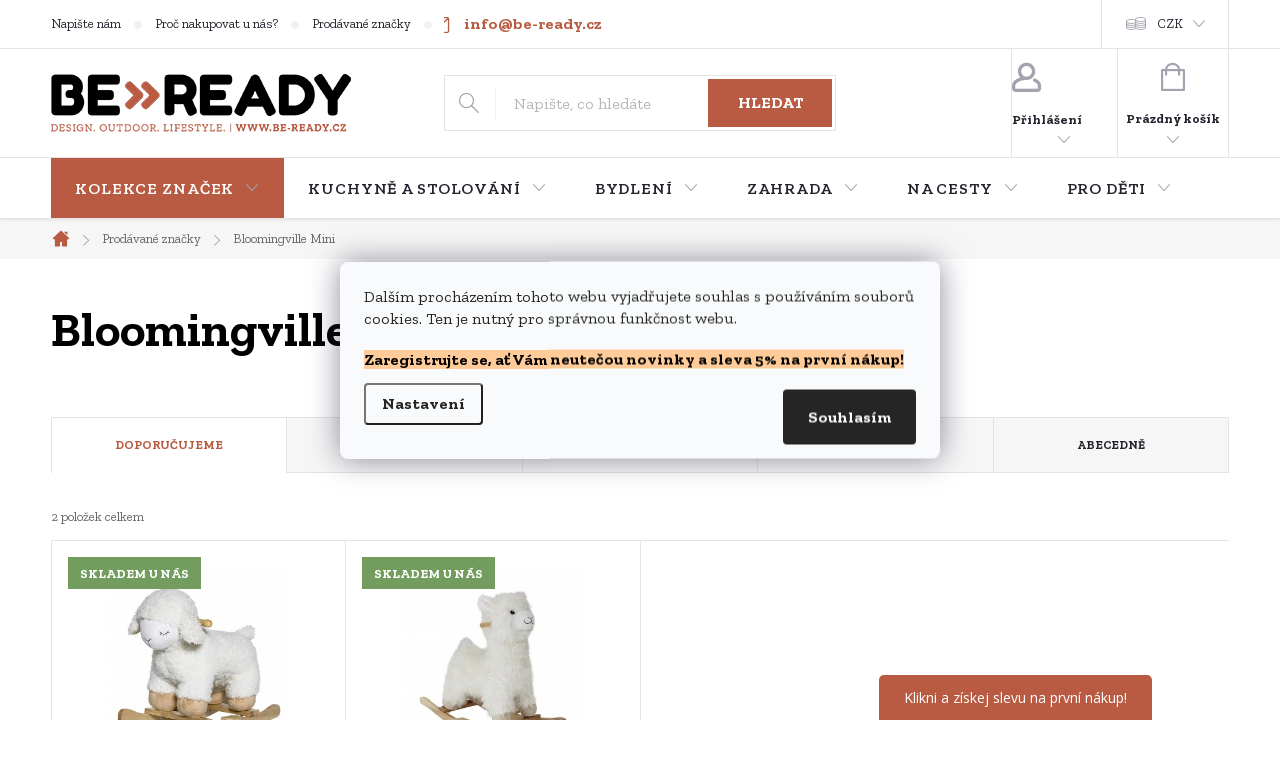

--- FILE ---
content_type: text/html; charset=utf-8
request_url: https://www.be-ready.cz/znacka/bloomingville-mini/
body_size: 33474
content:
<!doctype html><html lang="cs" dir="ltr" class="header-background-light external-fonts-loaded"><head><meta charset="utf-8" /><meta name="viewport" content="width=device-width,initial-scale=1" /><title>Bloomingville Mini - be-ready.cz</title><link rel="preconnect" href="https://cdn.myshoptet.com" /><link rel="dns-prefetch" href="https://cdn.myshoptet.com" /><link rel="preload" href="https://cdn.myshoptet.com/prj/dist/master/cms/libs/jquery/jquery-1.11.3.min.js" as="script" /><link href="https://cdn.myshoptet.com/prj/dist/master/cms/templates/frontend_templates/shared/css/font-face/pt-serif.css" rel="stylesheet"><script>
dataLayer = [];
dataLayer.push({'shoptet' : {
    "pageId": -24,
    "pageType": "article",
    "currency": "CZK",
    "currencyInfo": {
        "decimalSeparator": ",",
        "exchangeRate": 1,
        "priceDecimalPlaces": 0,
        "symbol": "K\u010d",
        "symbolLeft": 0,
        "thousandSeparator": " "
    },
    "language": "cs",
    "projectId": 196928,
    "cartInfo": {
        "id": null,
        "freeShipping": false,
        "freeShippingFrom": 2500,
        "leftToFreeGift": {
            "formattedPrice": "2 500 K\u010d",
            "priceLeft": 2500
        },
        "freeGift": false,
        "leftToFreeShipping": {
            "priceLeft": 2500,
            "dependOnRegion": 0,
            "formattedPrice": "2 500 K\u010d"
        },
        "discountCoupon": [],
        "getNoBillingShippingPrice": {
            "withoutVat": 0,
            "vat": 0,
            "withVat": 0
        },
        "cartItems": [],
        "taxMode": "ORDINARY"
    },
    "cart": [],
    "customer": {
        "priceRatio": 1,
        "priceListId": 1,
        "groupId": null,
        "registered": false,
        "mainAccount": false
    }
}});
dataLayer.push({'cookie_consent' : {
    "marketing": "denied",
    "analytics": "denied"
}});
document.addEventListener('DOMContentLoaded', function() {
    shoptet.consent.onAccept(function(agreements) {
        if (agreements.length == 0) {
            return;
        }
        dataLayer.push({
            'cookie_consent' : {
                'marketing' : (agreements.includes(shoptet.config.cookiesConsentOptPersonalisation)
                    ? 'granted' : 'denied'),
                'analytics': (agreements.includes(shoptet.config.cookiesConsentOptAnalytics)
                    ? 'granted' : 'denied')
            },
            'event': 'cookie_consent'
        });
    });
});
</script>

<!-- Google Tag Manager -->
<script>(function(w,d,s,l,i){w[l]=w[l]||[];w[l].push({'gtm.start':
new Date().getTime(),event:'gtm.js'});var f=d.getElementsByTagName(s)[0],
j=d.createElement(s),dl=l!='dataLayer'?'&l='+l:'';j.async=true;j.src=
'https://www.googletagmanager.com/gtm.js?id='+i+dl;f.parentNode.insertBefore(j,f);
})(window,document,'script','dataLayer','GTM-NX7TN4V');</script>
<!-- End Google Tag Manager -->

<meta property="og:type" content="website"><meta property="og:site_name" content="be-ready.cz"><meta property="og:url" content="https://www.be-ready.cz/znacka/bloomingville-mini/"><meta property="og:title" content="Bloomingville Mini - be-ready.cz"><meta name="author" content="be-ready.cz"><meta name="web_author" content="Shoptet.cz"><meta name="dcterms.rightsHolder" content="www.be-ready.cz"><meta name="robots" content="index,follow"><meta property="og:image" content="https://cdn.myshoptet.com/usr/www.be-ready.cz/user/front_images/ogImage/hp.png?t=1768724233"><meta property="og:description" content="Bloomingville Mini"><meta name="description" content="Bloomingville Mini"><style>:root {--color-primary: #b95b42;--color-primary-h: 13;--color-primary-s: 47%;--color-primary-l: 49%;--color-primary-hover: #000000;--color-primary-hover-h: 0;--color-primary-hover-s: 0%;--color-primary-hover-l: 0%;--color-secondary: #b95b42;--color-secondary-h: 13;--color-secondary-s: 47%;--color-secondary-l: 49%;--color-secondary-hover: #000000;--color-secondary-hover-h: 0;--color-secondary-hover-s: 0%;--color-secondary-hover-l: 0%;--color-tertiary: #b95b42;--color-tertiary-h: 13;--color-tertiary-s: 47%;--color-tertiary-l: 49%;--color-tertiary-hover: #000000;--color-tertiary-hover-h: 0;--color-tertiary-hover-s: 0%;--color-tertiary-hover-l: 0%;--color-header-background: #ffffff;--template-font: "PT Serif";--template-headings-font: "PT Serif";--header-background-url: none;--cookies-notice-background: #F8FAFB;--cookies-notice-color: #252525;--cookies-notice-button-hover: #27263f;--cookies-notice-link-hover: #3b3a5f;--templates-update-management-preview-mode-content: "Náhled aktualizací šablony je aktivní pro váš prohlížeč."}</style>
    <script>var shoptet = shoptet || {};</script>
    <script src="https://cdn.myshoptet.com/prj/dist/master/shop/dist/main-3g-header.js.05f199e7fd2450312de2.js"></script>
<!-- User include --><!-- service 776(417) html code header -->
<link type="text/css" rel="stylesheet" media="all"  href="https://cdn.myshoptet.com/usr/paxio.myshoptet.com/user/documents/blank/style.css?v1602546"/>
<link href="https://cdn.myshoptet.com/prj/dist/master/shop/dist/font-shoptet-11.css.62c94c7785ff2cea73b2.css" rel="stylesheet">
<link href="https://cdn.myshoptet.com/usr/paxio.myshoptet.com/user/documents/blank/ikony.css?v9" rel="stylesheet">
<link type="text/css" rel="stylesheet" media="screen"  href="https://cdn.myshoptet.com/usr/paxio.myshoptet.com/user/documents/blank/preklady.css?v27" />
<link rel="stylesheet" href="https://cdn.myshoptet.com/usr/paxio.myshoptet.com/user/documents/blank/Slider/slick.css" />
<link rel="stylesheet" href="https://cdn.myshoptet.com/usr/paxio.myshoptet.com/user/documents/blank/Slider/slick-theme.css?v4" />
<link rel="stylesheet" href="https://cdn.myshoptet.com/usr/paxio.myshoptet.com/user/documents/blank/Slider/slick-classic.css?v3" />

<!-- api 473(125) html code header -->

                <style>
                    #order-billing-methods .radio-wrapper[data-guid="f5312fb7-9b1e-11ed-a84f-002590dc5efc"]:not(.cggooglepay), #order-billing-methods .radio-wrapper[data-guid="efcbccfe-2684-11ec-a39f-002590dc5efc"]:not(.cgapplepay) {
                        display: none;
                    }
                </style>
                <script type="text/javascript">
                    document.addEventListener('DOMContentLoaded', function() {
                        if (getShoptetDataLayer('pageType') === 'billingAndShipping') {
                            
                try {
                    if (window.ApplePaySession && window.ApplePaySession.canMakePayments()) {
                        document.querySelector('#order-billing-methods .radio-wrapper[data-guid="efcbccfe-2684-11ec-a39f-002590dc5efc"]').classList.add('cgapplepay');
                    }
                } catch (err) {} 
            
                            
                const cgBaseCardPaymentMethod = {
                        type: 'CARD',
                        parameters: {
                            allowedAuthMethods: ["PAN_ONLY", "CRYPTOGRAM_3DS"],
                            allowedCardNetworks: [/*"AMEX", "DISCOVER", "INTERAC", "JCB",*/ "MASTERCARD", "VISA"]
                        }
                };
                
                function cgLoadScript(src, callback)
                {
                    var s,
                        r,
                        t;
                    r = false;
                    s = document.createElement('script');
                    s.type = 'text/javascript';
                    s.src = src;
                    s.onload = s.onreadystatechange = function() {
                        if ( !r && (!this.readyState || this.readyState == 'complete') )
                        {
                            r = true;
                            callback();
                        }
                    };
                    t = document.getElementsByTagName('script')[0];
                    t.parentNode.insertBefore(s, t);
                } 
                
                function cgGetGoogleIsReadyToPayRequest() {
                    return Object.assign(
                        {},
                        {
                            apiVersion: 2,
                            apiVersionMinor: 0
                        },
                        {
                            allowedPaymentMethods: [cgBaseCardPaymentMethod]
                        }
                    );
                }

                function onCgGooglePayLoaded() {
                    let paymentsClient = new google.payments.api.PaymentsClient({environment: 'PRODUCTION'});
                    paymentsClient.isReadyToPay(cgGetGoogleIsReadyToPayRequest()).then(function(response) {
                        if (response.result) {
                            document.querySelector('#order-billing-methods .radio-wrapper[data-guid="f5312fb7-9b1e-11ed-a84f-002590dc5efc"]').classList.add('cggooglepay');	 	 	 	 	 
                        }
                    })
                    .catch(function(err) {});
                }
                
                cgLoadScript('https://pay.google.com/gp/p/js/pay.js', onCgGooglePayLoaded);
            
                        }
                    });
                </script> 
                
<!-- service 619(267) html code header -->
<link href="https://cdn.myshoptet.com/usr/fvstudio.myshoptet.com/user/documents/addons/cartupsell.min.css?24.11.1" rel="stylesheet">
<!-- service 1539(1149) html code header -->
<link rel="stylesheet" href="https://cdn.myshoptet.com/usr/apollo.jakubtursky.sk/user/documents/assets/contact-form/main.css?v=28">
<!-- service 1845(1410) html code header -->
<link rel="stylesheet" href="https://cdn.myshoptet.com/addons/jakubtursky/shoptet-header-info-bar-git/styles.header.min.css?f60db840acbc11eee00807551e091b8d8d11507b">
<!-- project html code header -->
<!-- Start Selltoro.com Pixel -->
<script>
!function(e,n,t,a,s,o,r){ e[a]||((s=e[a]=function(){s.process?s.process.apply(s,arguments):s.queue.push(arguments)}).queue=[],(o=n.createElement(t)).async=1,o.src='https://tracking.selltoro.com/selltoro-pixel.js',o.dataset.srv9="1",(r=n.getElementsByTagName(t)[0]).parentNode.insertBefore(o,r))}(window,document,"script","selltoro");selltoro("init",'f9b68c187cecd383167c4a2147951656');
</script>
<!-- End Selltoro.com Pixel -->
<!-- Tanganica pixel -->
<script>
(function(w,d,s,l,i){w[l]=w[l]||[];w[l].push({'gtm.start':new Date().getTime(),event:'gtm.js'});var f=d.getElementsByTagName(s)[0],j=d.createElement(s),dl=l!='dataLayer'?'&l='+l:'';j.async=true;j.src='https://www.googletagmanager.com/gtm.js?id='+i+dl;f.parentNode.insertBefore(j,f);})(window,document,'script','dataLayer','GTM-TRS5RSN');
</script>
<!-- End Tanganica pixel -->

<meta name="p:domain_verify" content="adb7748323b2e4f71b262f099d751a6f"/>
<meta name="google-site-verification" content="xvqqVYsZPiLCGg8EWAG3VsZqJG1wp3QyWS7jwLz5O-g" />
<link rel="preconnect" href="https://fonts.gstatic.com">
<link href="https://fonts.googleapis.com/css2?family=Zilla+Slab:ital,wght@0,300;0,400;0,500;0,600;0,700;1,300;1,400;1,500;1,600;1,700&display=swap" rel="stylesheet">
<link type="text/css" rel="stylesheet" media="screen" href="https://www.be-ready.cz/user/documents/style3.css" />
<style>
.klasik-produkts.products {
    margin-bottom: 60px;
}
#footer.newsletter-active {
    margin-top: 80px !important;
}

.eapps-instagram-feed {
    margin-bottom: 70px !important;
}

.homepage-blog-wrapper .h4.homepage-group-title {
    margin: 20px 0 24px !important;
}



.availability-value span.availability-label::after { content: "\00a0 |"; color: #000000;}
span.availability-amount::before { content: "Dostupnost: \00a0 "; color: #000000 !important}




:root {
--header-info-bar-BG: #005204;
--header-info-bar-BG-hover: #005204;
--header-info-bar-text-color: #ffffff;
--header-info-bar-icon-color: var(--header-info-bar-text-color);
--header-info-bar-btn-BG: #ffffff;
--header-info-bar-btn-BG-hover: #000750;
--header-info-bar-btn-text-color: #000000;
--header-info-bar-btn-text-color-hover: #ffffff;
}



.content p {line-height: 1.5;}
.basic-description p, article p, .news-item-detail p {
    margin-bottom: 15px;
}
.content-wrapper-in p{margin:0 0 11px}

.newsletter {background-color: #fef5f2;}
.newsletter h4{color: #000000;}
.content-inner h1{font-size: 42px;}


tbody .surcharge-list {
  background-color: #fef5f2;
  margin-bottom: 20px
}
tbody .surcharge-list th {
  padding: 10px; 
    padding-bottom: 1px;
}
tbody .surcharge-list td {
  padding: 10px;
  padding-top: 1px;
  padding-bottom: 1px;
}
div.availability-value {
  margin-top: 10px;
}
.surcharge-list th {
  color: black;
}
.parameter-id-114.surcharge-parameter {
  color: black;
}

/* ZMĚNA HORNÍM MENU */
.navigation-in > ul > li > a {font-family: 'Zilla Slab', serif !important; font-size: 16px;}
.navigation-in ul li li a{font-family: 'Zilla Slab', serif !important; font-size: 14px;}
// .navigation-in > ul > li:nth-child(1) > a {background-color: #1c28a3;color: #ffffff; !important;}
.navigation-in > ul > li:nth-child(1) > a {background-color: #b95b42;color: #ffffff; !important;}


/* TRVALÉ ZOBRAZENÍ POLE PRO SLEVOVÝ KUPON */
.discount-coupon:not(.uplatneno) form {display: block;margin-top: 0;}
.kupon-odkaz{display: none;}
.discount-coupon::before {
    content: "Pokud máte slevový kód, vložte jej zde:";
    margin-bottom: 20px; /* Increased spacing between text and form */
    font-size: 1.5em; /* Adjust font size as needed */
    font-weight: bold; /* Make the text bold */
    color: #000000 ; /* Adjust color as needed */
    font-family: 'Zilla Slab';
}
.fvDoplnek.fvDoplnek-upsell {
    margin-bottom: 15px !important; /* Force the margin change */
}


.cart-item.cart-item-gift > div > strong::before {
color: #b95b42!important;
}

.param-filter-top .filter-label[for="dd[]14"]{font-weight: bold; color: #739d5f; text-decoration: underline;}



.category-perex .kat-banner{display: none;}
.kat-banner-wrapper{padding: 0 !important;}
.category-perex .kat-banner-wrapper{display: none;}
.products-block.products.bannery-yes > .product:last-child{display: none !important;}
.footer-banners .extended-banner-texts{display: none;}
.footer-banners .ikona img {top: auto;position: relative;left: auto;margin: auto;max-width: none;}
.footer-banner.ikona a {padding-left: 0;}
.footer-banner {padding: 0 !important;display: flex !important;-webkit-justify-content: center;justify-content: center;align-items: center;}
.footer-banners .slick-prev, .footer-banners .slick-next {margin-top: -16px;}
.footer-banners {border-bottom: 0 !important;}
@media screen and (max-width: 1439px){
.footer-banners .slick-prev, .footer-banners .slick-next {margin-top: 0;top: -50px !important;}
}
.type-page:not(.in-404) .content-inner {max-width: 921px;margin: 0 auto;}
.type-page .sidebar{display: none;}
.one-column-body.type-product .content .products-additional.products-related .product {display: block;}
.type-product .content .products-additional.products-related {margin-bottom: 0;}
.souvisejici-produkty{margin-bottom: 48px;padding-top: 20px;}
.dalsi-produkty{text-align: center;margin-top: 24px;}
.dalsi-produkty .btn{padding: 0 32px;}
.souvisejici-odkaz{display: none !important;}
.products-related-header {padding-right: 0;}
.products-related-header {display: none;}
@media screen and (min-width: 768px){
.homepage-box.welcome-wrapper.welcimg-wrapper {margin-top: 64px;margin-bottom: 64px;}
}
</style>
<!-- /User include --><link rel="shortcut icon" href="/favicon.ico" type="image/x-icon" /><link rel="canonical" href="https://www.be-ready.cz/znacka/bloomingville-mini/" />    <script>
        var _hwq = _hwq || [];
        _hwq.push(['setKey', 'C35BB071C7B69E55CB840314ACA782D9']);
        _hwq.push(['setTopPos', '180']);
        _hwq.push(['showWidget', '21']);
        (function() {
            var ho = document.createElement('script');
            ho.src = 'https://cz.im9.cz/direct/i/gjs.php?n=wdgt&sak=C35BB071C7B69E55CB840314ACA782D9';
            var s = document.getElementsByTagName('script')[0]; s.parentNode.insertBefore(ho, s);
        })();
    </script>
<script>!function(){var t={9196:function(){!function(){var t=/\[object (Boolean|Number|String|Function|Array|Date|RegExp)\]/;function r(r){return null==r?String(r):(r=t.exec(Object.prototype.toString.call(Object(r))))?r[1].toLowerCase():"object"}function n(t,r){return Object.prototype.hasOwnProperty.call(Object(t),r)}function e(t){if(!t||"object"!=r(t)||t.nodeType||t==t.window)return!1;try{if(t.constructor&&!n(t,"constructor")&&!n(t.constructor.prototype,"isPrototypeOf"))return!1}catch(t){return!1}for(var e in t);return void 0===e||n(t,e)}function o(t,r,n){this.b=t,this.f=r||function(){},this.d=!1,this.a={},this.c=[],this.e=function(t){return{set:function(r,n){u(c(r,n),t.a)},get:function(r){return t.get(r)}}}(this),i(this,t,!n);var e=t.push,o=this;t.push=function(){var r=[].slice.call(arguments,0),n=e.apply(t,r);return i(o,r),n}}function i(t,n,o){for(t.c.push.apply(t.c,n);!1===t.d&&0<t.c.length;){if("array"==r(n=t.c.shift()))t:{var i=n,a=t.a;if("string"==r(i[0])){for(var f=i[0].split("."),s=f.pop(),p=(i=i.slice(1),0);p<f.length;p++){if(void 0===a[f[p]])break t;a=a[f[p]]}try{a[s].apply(a,i)}catch(t){}}}else if("function"==typeof n)try{n.call(t.e)}catch(t){}else{if(!e(n))continue;for(var l in n)u(c(l,n[l]),t.a)}o||(t.d=!0,t.f(t.a,n),t.d=!1)}}function c(t,r){for(var n={},e=n,o=t.split("."),i=0;i<o.length-1;i++)e=e[o[i]]={};return e[o[o.length-1]]=r,n}function u(t,o){for(var i in t)if(n(t,i)){var c=t[i];"array"==r(c)?("array"==r(o[i])||(o[i]=[]),u(c,o[i])):e(c)?(e(o[i])||(o[i]={}),u(c,o[i])):o[i]=c}}window.DataLayerHelper=o,o.prototype.get=function(t){var r=this.a;t=t.split(".");for(var n=0;n<t.length;n++){if(void 0===r[t[n]])return;r=r[t[n]]}return r},o.prototype.flatten=function(){this.b.splice(0,this.b.length),this.b[0]={},u(this.a,this.b[0])}}()}},r={};function n(e){var o=r[e];if(void 0!==o)return o.exports;var i=r[e]={exports:{}};return t[e](i,i.exports,n),i.exports}n.n=function(t){var r=t&&t.__esModule?function(){return t.default}:function(){return t};return n.d(r,{a:r}),r},n.d=function(t,r){for(var e in r)n.o(r,e)&&!n.o(t,e)&&Object.defineProperty(t,e,{enumerable:!0,get:r[e]})},n.o=function(t,r){return Object.prototype.hasOwnProperty.call(t,r)},function(){"use strict";n(9196)}()}();</script>    <!-- Global site tag (gtag.js) - Google Analytics -->
    <script async src="https://www.googletagmanager.com/gtag/js?id=G-YJPLW4KGPX"></script>
    <script>
        
        window.dataLayer = window.dataLayer || [];
        function gtag(){dataLayer.push(arguments);}
        

                    console.debug('default consent data');

            gtag('consent', 'default', {"ad_storage":"denied","analytics_storage":"denied","ad_user_data":"denied","ad_personalization":"denied","wait_for_update":500});
            dataLayer.push({
                'event': 'default_consent'
            });
        
        gtag('js', new Date());

        
                gtag('config', 'G-YJPLW4KGPX', {"groups":"GA4","send_page_view":false,"content_group":"article","currency":"CZK","page_language":"cs"});
        
                gtag('config', 'AW-11219989529');
        
        
        
        
        
                    gtag('event', 'page_view', {"send_to":"GA4","page_language":"cs","content_group":"article","currency":"CZK"});
        
        
        
        
        
        
        
        
        
        
        
        
        
        document.addEventListener('DOMContentLoaded', function() {
            if (typeof shoptet.tracking !== 'undefined') {
                for (var id in shoptet.tracking.bannersList) {
                    gtag('event', 'view_promotion', {
                        "send_to": "UA",
                        "promotions": [
                            {
                                "id": shoptet.tracking.bannersList[id].id,
                                "name": shoptet.tracking.bannersList[id].name,
                                "position": shoptet.tracking.bannersList[id].position
                            }
                        ]
                    });
                }
            }

            shoptet.consent.onAccept(function(agreements) {
                if (agreements.length !== 0) {
                    console.debug('gtag consent accept');
                    var gtagConsentPayload =  {
                        'ad_storage': agreements.includes(shoptet.config.cookiesConsentOptPersonalisation)
                            ? 'granted' : 'denied',
                        'analytics_storage': agreements.includes(shoptet.config.cookiesConsentOptAnalytics)
                            ? 'granted' : 'denied',
                                                                                                'ad_user_data': agreements.includes(shoptet.config.cookiesConsentOptPersonalisation)
                            ? 'granted' : 'denied',
                        'ad_personalization': agreements.includes(shoptet.config.cookiesConsentOptPersonalisation)
                            ? 'granted' : 'denied',
                        };
                    console.debug('update consent data', gtagConsentPayload);
                    gtag('consent', 'update', gtagConsentPayload);
                    dataLayer.push(
                        { 'event': 'update_consent' }
                    );
                }
            });
        });
    </script>
<!-- Start Srovname.cz Pixel -->
<script type="text/plain" data-cookiecategory="analytics">
    !(function (e, n, t, a, s, o, r) {
        e[a] ||
        (((s = e[a] = function () {
            s.process ? s.process.apply(s, arguments) : s.queue.push(arguments);
        }).queue = []),
            ((o = n.createElement(t)).async = 1),
            (o.src = "https://tracking.srovname.cz/srovnamepixel.js"),
            (o.dataset.srv9 = "1"),
            (r = n.getElementsByTagName(t)[0]).parentNode.insertBefore(o, r));
    })(window, document, "script", "srovname");
    srovname("init", "7951c8831771a289c5fa2cfb9267f793");
</script>
<!-- End Srovname.cz Pixel -->
</head><body class="desktop id--24 in-znacka template-11 type-manufacturer-detail multiple-columns-body columns-3 blank-mode blank-mode-css ums_forms_redesign--off ums_a11y_category_page--on ums_discussion_rating_forms--off ums_flags_display_unification--on ums_a11y_login--on mobile-header-version-0">
        <div id="fb-root"></div>
        <script>
            window.fbAsyncInit = function() {
                FB.init({
//                    appId            : 'your-app-id',
                    autoLogAppEvents : true,
                    xfbml            : true,
                    version          : 'v19.0'
                });
            };
        </script>
        <script async defer crossorigin="anonymous" src="https://connect.facebook.net/cs_CZ/sdk.js"></script>
<!-- Google Tag Manager (noscript) -->
<noscript><iframe src="https://www.googletagmanager.com/ns.html?id=GTM-NX7TN4V"
height="0" width="0" style="display:none;visibility:hidden"></iframe></noscript>
<!-- End Google Tag Manager (noscript) -->

    <div class="siteCookies siteCookies--center siteCookies--light js-siteCookies" role="dialog" data-testid="cookiesPopup" data-nosnippet>
        <div class="siteCookies__form">
            <div class="siteCookies__content">
                <div class="siteCookies__text">
                    <p><span>Dalším procházením tohoto webu vyjadřujete souhlas s používáním souborů cookies. Ten je nutný pro správnou funkčnost webu.</span></p>
<p><span style="background-color: #ffcc99; color: #000000;"><b>Zaregistrujte se, ať Vám neutečou novinky a sleva 5% na první nákup!</b></span></p>
                </div>
                <p class="siteCookies__links">
                    <button class="siteCookies__link js-cookies-settings" aria-label="Nastavení cookies" data-testid="cookiesSettings">Nastavení</button>
                </p>
            </div>
            <div class="siteCookies__buttonWrap">
                                <button class="siteCookies__button js-cookiesConsentSubmit" value="all" aria-label="Přijmout cookies" data-testid="buttonCookiesAccept">Souhlasím</button>
            </div>
        </div>
        <script>
            document.addEventListener("DOMContentLoaded", () => {
                const siteCookies = document.querySelector('.js-siteCookies');
                document.addEventListener("scroll", shoptet.common.throttle(() => {
                    const st = document.documentElement.scrollTop;
                    if (st > 1) {
                        siteCookies.classList.add('siteCookies--scrolled');
                    } else {
                        siteCookies.classList.remove('siteCookies--scrolled');
                    }
                }, 100));
            });
        </script>
    </div>
<a href="#content" class="skip-link sr-only">Přejít na obsah</a><div class="overall-wrapper"><div class="user-action"><div class="container">
    <div class="user-action-in">
                    <div id="login" class="user-action-login popup-widget login-widget" role="dialog" aria-labelledby="loginHeading">
        <div class="popup-widget-inner">
                            <h2 id="loginHeading">Přihlášení k vašemu účtu</h2><div id="customerLogin"><form action="/action/Customer/Login/" method="post" id="formLoginIncluded" class="csrf-enabled formLogin" data-testid="formLogin"><input type="hidden" name="referer" value="" /><div class="form-group"><div class="input-wrapper email js-validated-element-wrapper no-label"><input type="email" name="email" class="form-control" autofocus placeholder="E-mailová adresa (např. jan@novak.cz)" data-testid="inputEmail" autocomplete="email" required /></div></div><div class="form-group"><div class="input-wrapper password js-validated-element-wrapper no-label"><input type="password" name="password" class="form-control" placeholder="Heslo" data-testid="inputPassword" autocomplete="current-password" required /><span class="no-display">Nemůžete vyplnit toto pole</span><input type="text" name="surname" value="" class="no-display" /></div></div><div class="form-group"><div class="login-wrapper"><button type="submit" class="btn btn-secondary btn-text btn-login" data-testid="buttonSubmit">Přihlásit se</button><div class="password-helper"><a href="/registrace/" data-testid="signup" rel="nofollow">Nová registrace</a><a href="/klient/zapomenute-heslo/" rel="nofollow">Zapomenuté heslo</a></div></div></div><div class="social-login-buttons"><div class="social-login-buttons-divider"><span>nebo</span></div><div class="form-group"><a href="/action/Social/login/?provider=Facebook" class="login-btn facebook" rel="nofollow"><span class="login-facebook-icon"></span><strong>Přihlásit se přes Facebook</strong></a></div><div class="form-group"><a href="/action/Social/login/?provider=Google" class="login-btn google" rel="nofollow"><span class="login-google-icon"></span><strong>Přihlásit se přes Google</strong></a></div><div class="form-group"><a href="/action/Social/login/?provider=Seznam" class="login-btn seznam" rel="nofollow"><span class="login-seznam-icon"></span><strong>Přihlásit se přes Seznam</strong></a></div></div></form>
</div>                    </div>
    </div>

                            <div id="cart-widget" class="user-action-cart popup-widget cart-widget loader-wrapper" data-testid="popupCartWidget" role="dialog" aria-hidden="true">
    <div class="popup-widget-inner cart-widget-inner place-cart-here">
        <div class="loader-overlay">
            <div class="loader"></div>
        </div>
    </div>

    <div class="cart-widget-button">
        <a href="/kosik/" class="btn btn-conversion" id="continue-order-button" rel="nofollow" data-testid="buttonNextStep">Pokračovat do košíku</a>
    </div>
</div>
            </div>
</div>
</div><div class="top-navigation-bar" data-testid="topNavigationBar">

    <div class="container">

        <div class="top-navigation-contacts">
            <strong>Zákaznická podpora:</strong><a href="tel:+420774145529" class="project-phone" aria-label="Zavolat na +420774145529" data-testid="contactboxPhone"><span>+420 774 145 529</span></a><a href="mailto:info@be-ready.cz" class="project-email" data-testid="contactboxEmail"><span>info@be-ready.cz</span></a>        </div>

                            <div class="top-navigation-menu">
                <div class="top-navigation-menu-trigger"></div>
                <ul class="top-navigation-bar-menu">
                                            <li class="top-navigation-menu-item-29">
                            <a href="/kontakty/">Napište nám</a>
                        </li>
                                            <li class="top-navigation-menu-item-4014">
                            <a href="/vyhody-nakupu/">Proč nakupovat u nás?</a>
                        </li>
                                            <li class="top-navigation-menu-item--24">
                            <a href="/znacka/">Prodávané značky</a>
                        </li>
                                            <li class="top-navigation-menu-item-external-63">
                            <a href="/vyhody-nakupu/katalogy-nabizenych-znacek/">Katalogy nabízených značek</a>
                        </li>
                                            <li class="top-navigation-menu-item-682">
                            <a href="/zajimavosti/">Zajímavosti a nové zboží</a>
                        </li>
                                            <li class="top-navigation-menu-item--51">
                            <a href="/hodnoceni-obchodu/">Hodnocení obchodu</a>
                        </li>
                                            <li class="top-navigation-menu-item-4401">
                            <a href="/b2b-vybaveni-restaurace-gastro/">Velkoobchodní spolupráce B2B</a>
                        </li>
                                    </ul>
                <ul class="top-navigation-bar-menu-helper"></ul>
            </div>
        
        <div class="top-navigation-tools top-navigation-tools--language">
            <div class="responsive-tools">
                <a href="#" class="toggle-window" data-target="search" aria-label="Hledat" data-testid="linkSearchIcon"></a>
                                                            <a href="#" class="toggle-window" data-target="login"></a>
                                                    <a href="#" class="toggle-window" data-target="navigation" aria-label="Menu" data-testid="hamburgerMenu"></a>
            </div>
                <div class="dropdown">
        <span>Ceny v:</span>
        <button id="topNavigationDropdown" type="button" data-toggle="dropdown" aria-haspopup="true" aria-expanded="false">
            CZK
            <span class="caret"></span>
        </button>
        <ul class="dropdown-menu" aria-labelledby="topNavigationDropdown"><li><a href="/action/Currency/changeCurrency/?currencyCode=CZK" rel="nofollow">CZK</a></li><li><a href="/action/Currency/changeCurrency/?currencyCode=EUR" rel="nofollow">EUR</a></li></ul>
    </div>
            <button class="top-nav-button top-nav-button-login toggle-window" type="button" data-target="login" aria-haspopup="dialog" aria-controls="login" aria-expanded="false" data-testid="signin"><span>Přihlášení</span></button>        </div>

    </div>

</div>
<header id="header"><div class="container navigation-wrapper">
    <div class="header-top">
        <div class="site-name-wrapper">
            <div class="site-name"><a href="/" data-testid="linkWebsiteLogo"><img src="https://cdn.myshoptet.com/usr/www.be-ready.cz/user/logos/logo-beready-shoptet.png" alt="be-ready.cz" fetchpriority="low" /></a></div>        </div>
        <div class="search" itemscope itemtype="https://schema.org/WebSite">
            <meta itemprop="headline" content="Prodávané značky"/><meta itemprop="url" content="https://www.be-ready.cz"/><meta itemprop="text" content="Bloomingville Mini"/>            <form action="/action/ProductSearch/prepareString/" method="post"
    id="formSearchForm" class="search-form compact-form js-search-main"
    itemprop="potentialAction" itemscope itemtype="https://schema.org/SearchAction" data-testid="searchForm">
    <fieldset>
        <meta itemprop="target"
            content="https://www.be-ready.cz/vyhledavani/?string={string}"/>
        <input type="hidden" name="language" value="cs"/>
        
            
<input
    type="search"
    name="string"
        class="query-input form-control search-input js-search-input"
    placeholder="Napište, co hledáte"
    autocomplete="off"
    required
    itemprop="query-input"
    aria-label="Vyhledávání"
    data-testid="searchInput"
>
            <button type="submit" class="btn btn-default" data-testid="searchBtn">Hledat</button>
        
    </fieldset>
</form>
        </div>
        <div class="navigation-buttons">
                
    <a href="/kosik/" class="btn btn-icon toggle-window cart-count" data-target="cart" data-hover="true" data-redirect="true" data-testid="headerCart" rel="nofollow" aria-haspopup="dialog" aria-expanded="false" aria-controls="cart-widget">
        
                <span class="sr-only">Nákupní košík</span>
        
            <span class="cart-price visible-lg-inline-block" data-testid="headerCartPrice">
                                    Prázdný košík                            </span>
        
    
            </a>
        </div>
    </div>
    <nav id="navigation" aria-label="Hlavní menu" data-collapsible="true"><div class="navigation-in menu"><ul class="menu-level-1" role="menubar" data-testid="headerMenuItems"><li class="menu-item-1894 ext" role="none"><a href="/kolekce/" data-testid="headerMenuItem" role="menuitem" aria-haspopup="true" aria-expanded="false"><b>Kolekce značek</b><span class="submenu-arrow"></span></a><ul class="menu-level-2" aria-label="Kolekce značek" tabindex="-1" role="menu"><li class="menu-item-4559 has-third-level" role="none"><a href="/black-blum/" class="menu-image" data-testid="headerMenuItem" tabindex="-1" aria-hidden="true"><img src="data:image/svg+xml,%3Csvg%20width%3D%22140%22%20height%3D%22100%22%20xmlns%3D%22http%3A%2F%2Fwww.w3.org%2F2000%2Fsvg%22%3E%3C%2Fsvg%3E" alt="" aria-hidden="true" width="140" height="100"  data-src="https://cdn.myshoptet.com/usr/www.be-ready.cz/user/categories/thumb/blackblum_logo.jpg" fetchpriority="low" /></a><div><a href="/black-blum/" data-testid="headerMenuItem" role="menuitem"><span>Black+Blum</span></a>
                                                    <ul class="menu-level-3" role="menu">
                                                                    <li class="menu-item-4580" role="none">
                                        <a href="/lahve-a-termohrnky-black-blum/" data-testid="headerMenuItem" role="menuitem">
                                            Lahve a termohrnky</a>,                                    </li>
                                                                    <li class="menu-item-4562" role="none">
                                        <a href="/nadoby-na-potraviny-black-blum/" data-testid="headerMenuItem" role="menuitem">
                                            Nádoby na potraviny</a>,                                    </li>
                                                                    <li class="menu-item-4592" role="none">
                                        <a href="/doplnky-black-blum/" data-testid="headerMenuItem" role="menuitem">
                                            Doplňky Black+Blum</a>                                    </li>
                                                            </ul>
                        </div></li><li class="menu-item-3756 has-third-level" role="none"><a href="/bugatti/" class="menu-image" data-testid="headerMenuItem" tabindex="-1" aria-hidden="true"><img src="data:image/svg+xml,%3Csvg%20width%3D%22140%22%20height%3D%22100%22%20xmlns%3D%22http%3A%2F%2Fwww.w3.org%2F2000%2Fsvg%22%3E%3C%2Fsvg%3E" alt="" aria-hidden="true" width="140" height="100"  data-src="https://cdn.myshoptet.com/usr/www.be-ready.cz/user/categories/thumb/bugatti_logo.jpg" fetchpriority="low" /></a><div><a href="/bugatti/" data-testid="headerMenuItem" role="menuitem"><span>Bugatti</span></a>
                                                    <ul class="menu-level-3" role="menu">
                                                                    <li class="menu-item-3759" role="none">
                                        <a href="/kuchynske-spotrebice-bugatti/" data-testid="headerMenuItem" role="menuitem">
                                            Kuchyňské spotřebiče</a>                                    </li>
                                                            </ul>
                        </div></li><li class="menu-item-4347 has-third-level" role="none"><a href="/crushgrind/" class="menu-image" data-testid="headerMenuItem" tabindex="-1" aria-hidden="true"><img src="data:image/svg+xml,%3Csvg%20width%3D%22140%22%20height%3D%22100%22%20xmlns%3D%22http%3A%2F%2Fwww.w3.org%2F2000%2Fsvg%22%3E%3C%2Fsvg%3E" alt="" aria-hidden="true" width="140" height="100"  data-src="https://cdn.myshoptet.com/usr/www.be-ready.cz/user/categories/thumb/crushgrinddenmark_logo.jpg" fetchpriority="low" /></a><div><a href="/crushgrind/" data-testid="headerMenuItem" role="menuitem"><span>CrushGrind</span></a>
                                                    <ul class="menu-level-3" role="menu">
                                                                    <li class="menu-item-4350" role="none">
                                        <a href="/crushgrind-mlynky-na-koreni/" data-testid="headerMenuItem" role="menuitem">
                                            Mlýnky na koření</a>,                                    </li>
                                                                    <li class="menu-item-4368" role="none">
                                        <a href="/crushgrind-dozy-a-karafy/" data-testid="headerMenuItem" role="menuitem">
                                            Dózy a karafy</a>,                                    </li>
                                                                    <li class="menu-item-4374" role="none">
                                        <a href="/crushgrind-skladovani/" data-testid="headerMenuItem" role="menuitem">
                                            Skladování</a>,                                    </li>
                                                                    <li class="menu-item-4410" role="none">
                                        <a href="/crushgrind-vareni/" data-testid="headerMenuItem" role="menuitem">
                                            Na vaření</a>                                    </li>
                                                            </ul>
                        </div></li><li class="menu-item-4038 has-third-level" role="none"><a href="/mason-cash/" class="menu-image" data-testid="headerMenuItem" tabindex="-1" aria-hidden="true"><img src="data:image/svg+xml,%3Csvg%20width%3D%22140%22%20height%3D%22100%22%20xmlns%3D%22http%3A%2F%2Fwww.w3.org%2F2000%2Fsvg%22%3E%3C%2Fsvg%3E" alt="" aria-hidden="true" width="140" height="100"  data-src="https://cdn.myshoptet.com/usr/www.be-ready.cz/user/categories/thumb/mason-cash-logo-png.png" fetchpriority="low" /></a><div><a href="/mason-cash/" data-testid="headerMenuItem" role="menuitem"><span>Mason Cash</span></a>
                                                    <ul class="menu-level-3" role="menu">
                                                                    <li class="menu-item-4041" role="none">
                                        <a href="/kolekce-mason-cash/" data-testid="headerMenuItem" role="menuitem">
                                            Kolekce Mason Cash</a>,                                    </li>
                                                                    <li class="menu-item-4080" role="none">
                                        <a href="/michaci-misy-mason-cash/" data-testid="headerMenuItem" role="menuitem">
                                            Mísy na těsto</a>,                                    </li>
                                                                    <li class="menu-item-4083" role="none">
                                        <a href="/misky-na-pudink-mason-cash/" data-testid="headerMenuItem" role="menuitem">
                                            Misky na pudink</a>,                                    </li>
                                                                    <li class="menu-item-4086" role="none">
                                        <a href="/nadobi-na-peceni-mason-cash/" data-testid="headerMenuItem" role="menuitem">
                                            Nádobí na pečení</a>,                                    </li>
                                                                    <li class="menu-item-4095" role="none">
                                        <a href="/kuchynske-nacini-mason-cash/" data-testid="headerMenuItem" role="menuitem">
                                            Kuchyňské náčiní</a>,                                    </li>
                                                                    <li class="menu-item-4098" role="none">
                                        <a href="/kuchynske-doplnky-mason-cash/" data-testid="headerMenuItem" role="menuitem">
                                            Kuchyňské doplňky</a>,                                    </li>
                                                                    <li class="menu-item-4092" role="none">
                                        <a href="/stolovani-mason-cash/" data-testid="headerMenuItem" role="menuitem">
                                            Stolování</a>,                                    </li>
                                                                    <li class="menu-item-4089" role="none">
                                        <a href="/pro-domaci-zvirata-mason-cash/" data-testid="headerMenuItem" role="menuitem">
                                            Domácí mazlíčci</a>                                    </li>
                                                            </ul>
                        </div></li><li class="menu-item-4496 has-third-level" role="none"><a href="/monbento/" class="menu-image" data-testid="headerMenuItem" tabindex="-1" aria-hidden="true"><img src="data:image/svg+xml,%3Csvg%20width%3D%22140%22%20height%3D%22100%22%20xmlns%3D%22http%3A%2F%2Fwww.w3.org%2F2000%2Fsvg%22%3E%3C%2Fsvg%3E" alt="" aria-hidden="true" width="140" height="100"  data-src="https://cdn.myshoptet.com/usr/www.be-ready.cz/user/categories/thumb/monbentologo.png" fetchpriority="low" /></a><div><a href="/monbento/" data-testid="headerMenuItem" role="menuitem"><span>Monbento</span></a>
                                                    <ul class="menu-level-3" role="menu">
                                                                    <li class="menu-item-4499" role="none">
                                        <a href="/lahve-monbento/" data-testid="headerMenuItem" role="menuitem">
                                            Láhve Monbento</a>,                                    </li>
                                                                    <li class="menu-item-4502" role="none">
                                        <a href="/svacinove-boxy-monbento/" data-testid="headerMenuItem" role="menuitem">
                                            Svačinové boxy</a>,                                    </li>
                                                                    <li class="menu-item-4505" role="none">
                                        <a href="/tasky-na-boxy-monbento/" data-testid="headerMenuItem" role="menuitem">
                                            Tašky Monbento</a>,                                    </li>
                                                                    <li class="menu-item-4508" role="none">
                                        <a href="/monbento-pro-deti/" data-testid="headerMenuItem" role="menuitem">
                                            Pro děti</a>,                                    </li>
                                                                    <li class="menu-item-4511" role="none">
                                        <a href="/darkove-sady-monbento/" data-testid="headerMenuItem" role="menuitem">
                                            Dárkové sady</a>,                                    </li>
                                                                    <li class="menu-item-4514" role="none">
                                        <a href="/doplnky-monbento/" data-testid="headerMenuItem" role="menuitem">
                                            Doplňky Monbento</a>                                    </li>
                                                            </ul>
                        </div></li><li class="menu-item-2002 has-third-level" role="none"><a href="/noze-opinel/" class="menu-image" data-testid="headerMenuItem" tabindex="-1" aria-hidden="true"><img src="data:image/svg+xml,%3Csvg%20width%3D%22140%22%20height%3D%22100%22%20xmlns%3D%22http%3A%2F%2Fwww.w3.org%2F2000%2Fsvg%22%3E%3C%2Fsvg%3E" alt="" aria-hidden="true" width="140" height="100"  data-src="https://cdn.myshoptet.com/usr/www.be-ready.cz/user/categories/thumb/opinel-logo-jpg.jpg" fetchpriority="low" /></a><div><a href="/noze-opinel/" data-testid="headerMenuItem" role="menuitem"><span>Opinel</span></a>
                                                    <ul class="menu-level-3" role="menu">
                                                                    <li class="menu-item-4141" role="none">
                                        <a href="/opinel-outdoor/" data-testid="headerMenuItem" role="menuitem">
                                            Outdoor</a>,                                    </li>
                                                                    <li class="menu-item-2065" role="none">
                                        <a href="/opinel-zahrada/" data-testid="headerMenuItem" role="menuitem">
                                            Zahrada</a>,                                    </li>
                                                                    <li class="menu-item-2059" role="none">
                                        <a href="/detske-noze-opinel/" data-testid="headerMenuItem" role="menuitem">
                                            Dětské nože</a>,                                    </li>
                                                                    <li class="menu-item-2062" role="none">
                                        <a href="/kuchynske-noze-opinel/" data-testid="headerMenuItem" role="menuitem">
                                            Kuchyňské nože</a>,                                    </li>
                                                                    <li class="menu-item-4180" role="none">
                                        <a href="/stolovani-opinel/" data-testid="headerMenuItem" role="menuitem">
                                            Stolování</a>,                                    </li>
                                                                    <li class="menu-item-4195" role="none">
                                        <a href="/doplnky-a-prislusenstvi-opinel/" data-testid="headerMenuItem" role="menuitem">
                                            Doplňky Opinel</a>,                                    </li>
                                                                    <li class="menu-item-4210" role="none">
                                        <a href="/darkove-sady-opinel/" data-testid="headerMenuItem" role="menuitem">
                                            Dárkové sady</a>                                    </li>
                                                            </ul>
                        </div></li><li class="menu-item-2005 has-third-level" role="none"><a href="/lahve-sigg/" class="menu-image" data-testid="headerMenuItem" tabindex="-1" aria-hidden="true"><img src="data:image/svg+xml,%3Csvg%20width%3D%22140%22%20height%3D%22100%22%20xmlns%3D%22http%3A%2F%2Fwww.w3.org%2F2000%2Fsvg%22%3E%3C%2Fsvg%3E" alt="" aria-hidden="true" width="140" height="100"  data-src="https://cdn.myshoptet.com/usr/www.be-ready.cz/user/categories/thumb/sigg_logo_jpg.jpg" fetchpriority="low" /></a><div><a href="/lahve-sigg/" data-testid="headerMenuItem" role="menuitem"><span>SIGG</span></a>
                                                    <ul class="menu-level-3" role="menu">
                                                                    <li class="menu-item-2068" role="none">
                                        <a href="/lahve-na-piti-sigg/" data-testid="headerMenuItem" role="menuitem">
                                            Láhve SIGG</a>,                                    </li>
                                                                    <li class="menu-item-2095" role="none">
                                        <a href="/termosky-sigg/" data-testid="headerMenuItem" role="menuitem">
                                            Termosky SIGG</a>,                                    </li>
                                                                    <li class="menu-item-4242" role="none">
                                        <a href="/termohrnky-sigg/" data-testid="headerMenuItem" role="menuitem">
                                            Termohrnky SIGG</a>,                                    </li>
                                                                    <li class="menu-item-4245" role="none">
                                        <a href="/nadoby-na-jidlo-sigg/" data-testid="headerMenuItem" role="menuitem">
                                            Nádoby na jídlo</a>,                                    </li>
                                                                    <li class="menu-item-2071" role="none">
                                        <a href="/detske-lahve-sigg/" data-testid="headerMenuItem" role="menuitem">
                                            Pro děti</a>,                                    </li>
                                                                    <li class="menu-item-4248" role="none">
                                        <a href="/licencovane-kolekce-sigg/" data-testid="headerMenuItem" role="menuitem">
                                            Licencované kolekce</a>,                                    </li>
                                                                    <li class="menu-item-2077" role="none">
                                        <a href="/doplnky-sigg/" data-testid="headerMenuItem" role="menuitem">
                                            Doplňky SIGG</a>                                    </li>
                                                            </ul>
                        </div></li><li class="menu-item-3813 has-third-level" role="none"><a href="/staub/" class="menu-image" data-testid="headerMenuItem" tabindex="-1" aria-hidden="true"><img src="data:image/svg+xml,%3Csvg%20width%3D%22140%22%20height%3D%22100%22%20xmlns%3D%22http%3A%2F%2Fwww.w3.org%2F2000%2Fsvg%22%3E%3C%2Fsvg%3E" alt="" aria-hidden="true" width="140" height="100"  data-src="https://cdn.myshoptet.com/usr/www.be-ready.cz/user/categories/thumb/staub_logo.png" fetchpriority="low" /></a><div><a href="/staub/" data-testid="headerMenuItem" role="menuitem"><span>Staub</span></a>
                                                    <ul class="menu-level-3" role="menu">
                                                                    <li class="menu-item-3816" role="none">
                                        <a href="/litinove-nadobi-staub/" data-testid="headerMenuItem" role="menuitem">
                                            Litinové nádobí Staub</a>,                                    </li>
                                                                    <li class="menu-item-3837" role="none">
                                        <a href="/keramika-staub/" data-testid="headerMenuItem" role="menuitem">
                                            Keramika Staub</a>,                                    </li>
                                                                    <li class="menu-item-3852" role="none">
                                        <a href="/kuchynske-doplnky-staub/" data-testid="headerMenuItem" role="menuitem">
                                            Kuchyňské doplňky Staub</a>                                    </li>
                                                            </ul>
                        </div></li><li class="menu-item-1360 has-third-level" role="none"><a href="/zapalovace-zippo/" class="menu-image" data-testid="headerMenuItem" tabindex="-1" aria-hidden="true"><img src="data:image/svg+xml,%3Csvg%20width%3D%22140%22%20height%3D%22100%22%20xmlns%3D%22http%3A%2F%2Fwww.w3.org%2F2000%2Fsvg%22%3E%3C%2Fsvg%3E" alt="" aria-hidden="true" width="140" height="100"  data-src="https://cdn.myshoptet.com/usr/www.be-ready.cz/user/categories/thumb/zippo_logo-2023.png" fetchpriority="low" /></a><div><a href="/zapalovace-zippo/" data-testid="headerMenuItem" role="menuitem"><span>Zapalovače Zippo</span></a>
                                                    <ul class="menu-level-3" role="menu">
                                                                    <li class="menu-item-1369" role="none">
                                        <a href="/klasicke-zippo-zapalovace/" data-testid="headerMenuItem" role="menuitem">
                                            Zippo zapalovače</a>,                                    </li>
                                                                    <li class="menu-item-1375" role="none">
                                        <a href="/zippo-specialni-kolekce/" data-testid="headerMenuItem" role="menuitem">
                                            Kolekce Zippo</a>,                                    </li>
                                                                    <li class="menu-item-1420" role="none">
                                        <a href="/damske-zippo-zapalovace-slim/" data-testid="headerMenuItem" role="menuitem">
                                            Dámské Zippo Slim zapalovače</a>,                                    </li>
                                                                    <li class="menu-item-1363" role="none">
                                        <a href="/zippo-doplnky/" data-testid="headerMenuItem" role="menuitem">
                                            Doplňky Zippo</a>,                                    </li>
                                                                    <li class="menu-item-1441" role="none">
                                        <a href="/outdoor-zippo/" data-testid="headerMenuItem" role="menuitem">
                                            Outdoor Zippo</a>                                    </li>
                                                            </ul>
                        </div></li><li class="menu-item-3654 has-third-level" role="none"><a href="/zwilling/" class="menu-image" data-testid="headerMenuItem" tabindex="-1" aria-hidden="true"><img src="data:image/svg+xml,%3Csvg%20width%3D%22140%22%20height%3D%22100%22%20xmlns%3D%22http%3A%2F%2Fwww.w3.org%2F2000%2Fsvg%22%3E%3C%2Fsvg%3E" alt="" aria-hidden="true" width="140" height="100"  data-src="https://cdn.myshoptet.com/usr/www.be-ready.cz/user/categories/thumb/zwilling.png" fetchpriority="low" /></a><div><a href="/zwilling/" data-testid="headerMenuItem" role="menuitem"><span>Zwilling</span></a>
                                                    <ul class="menu-level-3" role="menu">
                                                                    <li class="menu-item-3711" role="none">
                                        <a href="/noze-zwilling/" data-testid="headerMenuItem" role="menuitem">
                                            Nože</a>,                                    </li>
                                                                    <li class="menu-item-3714" role="none">
                                        <a href="/hrnce-a-panve-zwilling/" data-testid="headerMenuItem" role="menuitem">
                                            Hrnce a pánve</a>,                                    </li>
                                                                    <li class="menu-item-3747" role="none">
                                        <a href="/kuchynske-nacini-zwilling/" data-testid="headerMenuItem" role="menuitem">
                                            Kuchyňské doplňky Zwilling</a>,                                    </li>
                                                                    <li class="menu-item-4003" role="none">
                                        <a href="/grilovani-zwilling/" data-testid="headerMenuItem" role="menuitem">
                                            Grilování</a>                                    </li>
                                                            </ul>
                        </div></li></ul></li>
<li class="menu-item-2665 ext" role="none"><a href="/kuchyne-a-stolovani/" data-testid="headerMenuItem" role="menuitem" aria-haspopup="true" aria-expanded="false"><b>Kuchyně a stolování</b><span class="submenu-arrow"></span></a><ul class="menu-level-2" aria-label="Kuchyně a stolování" tabindex="-1" role="menu"><li class="menu-item-2680 has-third-level" role="none"><a href="/hrnce-a-panve/" class="menu-image" data-testid="headerMenuItem" tabindex="-1" aria-hidden="true"><img src="data:image/svg+xml,%3Csvg%20width%3D%22140%22%20height%3D%22100%22%20xmlns%3D%22http%3A%2F%2Fwww.w3.org%2F2000%2Fsvg%22%3E%3C%2Fsvg%3E" alt="" aria-hidden="true" width="140" height="100"  data-src="https://cdn.myshoptet.com/usr/www.be-ready.cz/user/categories/thumb/hrnec2.jpeg" fetchpriority="low" /></a><div><a href="/hrnce-a-panve/" data-testid="headerMenuItem" role="menuitem"><span>Hrnce a pánve FAV</span></a>
                                                    <ul class="menu-level-3" role="menu">
                                                                    <li class="menu-item-1834" role="none">
                                        <a href="/hrnce/" data-testid="headerMenuItem" role="menuitem">
                                            Hrnce</a>,                                    </li>
                                                                    <li class="menu-item-1975" role="none">
                                        <a href="/tlakove-hrnce/" data-testid="headerMenuItem" role="menuitem">
                                            Tlakové hrnce</a>,                                    </li>
                                                                    <li class="menu-item-2683" role="none">
                                        <a href="/sady-hrncu/" data-testid="headerMenuItem" role="menuitem">
                                            Sady hrnců</a>,                                    </li>
                                                                    <li class="menu-item-1837" role="none">
                                        <a href="/panve/" data-testid="headerMenuItem" role="menuitem">
                                            Pánve</a>,                                    </li>
                                                                    <li class="menu-item-2686" role="none">
                                        <a href="/sady-panvi/" data-testid="headerMenuItem" role="menuitem">
                                            Sady pánví</a>,                                    </li>
                                                                    <li class="menu-item-2193" role="none">
                                        <a href="/konvice-na-vodu/" data-testid="headerMenuItem" role="menuitem">
                                            Konvice na sporák</a>,                                    </li>
                                                                    <li class="menu-item-1852" role="none">
                                        <a href="/poklice/" data-testid="headerMenuItem" role="menuitem">
                                            Poklice</a>                                    </li>
                                                            </ul>
                        </div></li><li class="menu-item-2674 has-third-level" role="none"><a href="/kucharske-noze-a-prislusenstvi/" class="menu-image" data-testid="headerMenuItem" tabindex="-1" aria-hidden="true"><img src="data:image/svg+xml,%3Csvg%20width%3D%22140%22%20height%3D%22100%22%20xmlns%3D%22http%3A%2F%2Fwww.w3.org%2F2000%2Fsvg%22%3E%3C%2Fsvg%3E" alt="" aria-hidden="true" width="140" height="100"  data-src="https://cdn.myshoptet.com/usr/www.be-ready.cz/user/categories/thumb/noze.jpg" fetchpriority="low" /></a><div><a href="/kucharske-noze-a-prislusenstvi/" data-testid="headerMenuItem" role="menuitem"><span>Nože a příslušenství FAV</span></a>
                                                    <ul class="menu-level-3" role="menu">
                                                                    <li class="menu-item-1687" role="none">
                                        <a href="/kuchynske-noze/" data-testid="headerMenuItem" role="menuitem">
                                            Nože</a>,                                    </li>
                                                                    <li class="menu-item-2677" role="none">
                                        <a href="/sady-kuchynskych-nozu/" data-testid="headerMenuItem" role="menuitem">
                                            Sady nožů</a>,                                    </li>
                                                                    <li class="menu-item-1972" role="none">
                                        <a href="/bloky-na-noze/" data-testid="headerMenuItem" role="menuitem">
                                            Bloky na nože</a>,                                    </li>
                                                                    <li class="menu-item-1846" role="none">
                                        <a href="/brousky-na-kuchynske-noze/" data-testid="headerMenuItem" role="menuitem">
                                            Brousky</a>                                    </li>
                                                            </ul>
                        </div></li><li class="menu-item-1786 has-third-level" role="none"><a href="/peceni/" class="menu-image" data-testid="headerMenuItem" tabindex="-1" aria-hidden="true"><img src="data:image/svg+xml,%3Csvg%20width%3D%22140%22%20height%3D%22100%22%20xmlns%3D%22http%3A%2F%2Fwww.w3.org%2F2000%2Fsvg%22%3E%3C%2Fsvg%3E" alt="" aria-hidden="true" width="140" height="100"  data-src="https://cdn.myshoptet.com/usr/www.be-ready.cz/user/categories/thumb/my_project_(22).jpg" fetchpriority="low" /></a><div><a href="/peceni/" data-testid="headerMenuItem" role="menuitem"><span>Pečení FAV</span></a>
                                                    <ul class="menu-level-3" role="menu">
                                                                    <li class="menu-item-4122" role="none">
                                        <a href="/misy-na-peceni/" data-testid="headerMenuItem" role="menuitem">
                                            Mísy</a>,                                    </li>
                                                                    <li class="menu-item-2695" role="none">
                                        <a href="/formy-na-peceni/" data-testid="headerMenuItem" role="menuitem">
                                            Formy</a>,                                    </li>
                                                                    <li class="menu-item-2310" role="none">
                                        <a href="/pekace-zapekaci-misy/" data-testid="headerMenuItem" role="menuitem">
                                            Pekáče</a>,                                    </li>
                                                                    <li class="menu-item-2704" role="none">
                                        <a href="/plechy-na-peceni/" data-testid="headerMenuItem" role="menuitem">
                                            Plechy</a>,                                    </li>
                                                                    <li class="menu-item-2692" role="none">
                                        <a href="/zapekaci-misy/" data-testid="headerMenuItem" role="menuitem">
                                            Zapékací mísy</a>,                                    </li>
                                                                    <li class="menu-item-2698" role="none">
                                        <a href="/tajiny/" data-testid="headerMenuItem" role="menuitem">
                                            Tajiny</a>,                                    </li>
                                                                    <li class="menu-item-2842" role="none">
                                        <a href="/pomucky-na-peceni/" data-testid="headerMenuItem" role="menuitem">
                                            Pomůcky na pečení</a>,                                    </li>
                                                                    <li class="menu-item-3198" role="none">
                                        <a href="/cukrarske-sacky-a-spicky/" data-testid="headerMenuItem" role="menuitem">
                                            Sáčky a špičky</a>                                    </li>
                                                            </ul>
                        </div></li><li class="menu-item-2223 has-third-level" role="none"><a href="/kuchynske-spotrebice/" class="menu-image" data-testid="headerMenuItem" tabindex="-1" aria-hidden="true"><img src="data:image/svg+xml,%3Csvg%20width%3D%22140%22%20height%3D%22100%22%20xmlns%3D%22http%3A%2F%2Fwww.w3.org%2F2000%2Fsvg%22%3E%3C%2Fsvg%3E" alt="" aria-hidden="true" width="140" height="100"  data-src="https://cdn.myshoptet.com/usr/www.be-ready.cz/user/categories/thumb/kuchynske-pristroje.jpg" fetchpriority="low" /></a><div><a href="/kuchynske-spotrebice/" data-testid="headerMenuItem" role="menuitem"><span>Kuchyňské spotřebiče</span></a>
                                                    <ul class="menu-level-3" role="menu">
                                                                    <li class="menu-item-2259" role="none">
                                        <a href="/kuchynske-roboty/" data-testid="headerMenuItem" role="menuitem">
                                            Kuchyňské roboty</a>,                                    </li>
                                                                    <li class="menu-item-2226" role="none">
                                        <a href="/kuchynske-mixery/" data-testid="headerMenuItem" role="menuitem">
                                            Mixéry</a>,                                    </li>
                                                                    <li class="menu-item-2280" role="none">
                                        <a href="/rychlovarne-konvice/" data-testid="headerMenuItem" role="menuitem">
                                            Rychlovarné konvice</a>,                                    </li>
                                                                    <li class="menu-item-2277" role="none">
                                        <a href="/topinkovace/" data-testid="headerMenuItem" role="menuitem">
                                            Topinkovače</a>,                                    </li>
                                                                    <li class="menu-item-2283" role="none">
                                        <a href="/kavovary/" data-testid="headerMenuItem" role="menuitem">
                                            Kávovary</a>,                                    </li>
                                                                    <li class="menu-item-2489" role="none">
                                        <a href="/mlynky-na-kavu/" data-testid="headerMenuItem" role="menuitem">
                                            Mlýnky na kávu</a>,                                    </li>
                                                                    <li class="menu-item-4404" role="none">
                                        <a href="/mlynky-na-obiloviny/" data-testid="headerMenuItem" role="menuitem">
                                            Mlýnky na obiloviny</a>,                                    </li>
                                                                    <li class="menu-item-2555" role="none">
                                        <a href="/odstavnovace/" data-testid="headerMenuItem" role="menuitem">
                                            Odšťavňovače</a>                                    </li>
                                                            </ul>
                        </div></li><li class="menu-item-2244 has-third-level" role="none"><a href="/mlynky-a-korenky/" class="menu-image" data-testid="headerMenuItem" tabindex="-1" aria-hidden="true"><img src="data:image/svg+xml,%3Csvg%20width%3D%22140%22%20height%3D%22100%22%20xmlns%3D%22http%3A%2F%2Fwww.w3.org%2F2000%2Fsvg%22%3E%3C%2Fsvg%3E" alt="" aria-hidden="true" width="140" height="100"  data-src="https://cdn.myshoptet.com/usr/www.be-ready.cz/user/categories/thumb/99-2.png" fetchpriority="low" /></a><div><a href="/mlynky-a-korenky/" data-testid="headerMenuItem" role="menuitem"><span>Mlýnky a kořenky FAV</span></a>
                                                    <ul class="menu-level-3" role="menu">
                                                                    <li class="menu-item-2710" role="none">
                                        <a href="/mlynky-na-koreni/" data-testid="headerMenuItem" role="menuitem">
                                            Mlýnky na koření</a>,                                    </li>
                                                                    <li class="menu-item-2713" role="none">
                                        <a href="/korenky/" data-testid="headerMenuItem" role="menuitem">
                                            Kořenky</a>,                                    </li>
                                                                    <li class="menu-item-2274" role="none">
                                        <a href="/koreni/" data-testid="headerMenuItem" role="menuitem">
                                            Koření</a>,                                    </li>
                                                                    <li class="menu-item-3933" role="none">
                                        <a href="/darkove-sady-mlynku-a-koreni/" data-testid="headerMenuItem" role="menuitem">
                                            Dárkové sady</a>                                    </li>
                                                            </ul>
                        </div></li><li class="menu-item-2707 has-third-level" role="none"><a href="/pomocnici-v-kuchyni/" class="menu-image" data-testid="headerMenuItem" tabindex="-1" aria-hidden="true"><img src="data:image/svg+xml,%3Csvg%20width%3D%22140%22%20height%3D%22100%22%20xmlns%3D%22http%3A%2F%2Fwww.w3.org%2F2000%2Fsvg%22%3E%3C%2Fsvg%3E" alt="" aria-hidden="true" width="140" height="100"  data-src="https://cdn.myshoptet.com/usr/www.be-ready.cz/user/categories/thumb/71.jpg" fetchpriority="low" /></a><div><a href="/pomocnici-v-kuchyni/" data-testid="headerMenuItem" role="menuitem"><span>Pomocníci v kuchyni</span></a>
                                                    <ul class="menu-level-3" role="menu">
                                                                    <li class="menu-item-3060" role="none">
                                        <a href="/sady-kuchynskeho-nacini/" data-testid="headerMenuItem" role="menuitem">
                                            Sady náčiní</a>,                                    </li>
                                                                    <li class="menu-item-1825" role="none">
                                        <a href="/kuchynske-naradi/" data-testid="headerMenuItem" role="menuitem">
                                            Kuchyňské náčiní</a>,                                    </li>
                                                                    <li class="menu-item-3057" role="none">
                                        <a href="/metly-sterky-spachtle/" data-testid="headerMenuItem" role="menuitem">
                                            Metly, stěrky, špachtle</a>,                                    </li>
                                                                    <li class="menu-item-3054" role="none">
                                        <a href="/kuchynske-skrabky/" data-testid="headerMenuItem" role="menuitem">
                                            Škrabky</a>,                                    </li>
                                                                    <li class="menu-item-3051" role="none">
                                        <a href="/struhadla/" data-testid="headerMenuItem" role="menuitem">
                                            Struhadla</a>,                                    </li>
                                                                    <li class="menu-item-1861" role="none">
                                        <a href="/kuchynska-prkenka/" data-testid="headerMenuItem" role="menuitem">
                                            Prkénka</a>,                                    </li>
                                                                    <li class="menu-item-2991" role="none">
                                        <a href="/kuchynske-mlynky-a-strojky/" data-testid="headerMenuItem" role="menuitem">
                                            Mlýnky a strojky</a>,                                    </li>
                                                                    <li class="menu-item-1849" role="none">
                                        <a href="/prislusenstvi-kuchyne/" data-testid="headerMenuItem" role="menuitem">
                                            Ostatní příslušenství</a>,                                    </li>
                                                                    <li class="menu-item-2442" role="none">
                                        <a href="/kuchynske-vahy/" data-testid="headerMenuItem" role="menuitem">
                                            Kuchyňské váhy</a>                                    </li>
                                                            </ul>
                        </div></li><li class="menu-item-2716 has-third-level" role="none"><a href="/sklo-a-keramika/" class="menu-image" data-testid="headerMenuItem" tabindex="-1" aria-hidden="true"><img src="data:image/svg+xml,%3Csvg%20width%3D%22140%22%20height%3D%22100%22%20xmlns%3D%22http%3A%2F%2Fwww.w3.org%2F2000%2Fsvg%22%3E%3C%2Fsvg%3E" alt="" aria-hidden="true" width="140" height="100"  data-src="https://cdn.myshoptet.com/usr/www.be-ready.cz/user/categories/thumb/77-1.png" fetchpriority="low" /></a><div><a href="/sklo-a-keramika/" data-testid="headerMenuItem" role="menuitem"><span>Sklo a keramika</span></a>
                                                    <ul class="menu-level-3" role="menu">
                                                                    <li class="menu-item-1804" role="none">
                                        <a href="/sklenice/" data-testid="headerMenuItem" role="menuitem">
                                            Sklenice</a>,                                    </li>
                                                                    <li class="menu-item-1807" role="none">
                                        <a href="/hrnky/" data-testid="headerMenuItem" role="menuitem">
                                            Hrnky</a>,                                    </li>
                                                                    <li class="menu-item-1840" role="none">
                                        <a href="/talire/" data-testid="headerMenuItem" role="menuitem">
                                            Talíře</a>,                                    </li>
                                                                    <li class="menu-item-1867" role="none">
                                        <a href="/misky-a-misy/" data-testid="headerMenuItem" role="menuitem">
                                            Misky a mísy</a>,                                    </li>
                                                                    <li class="menu-item-1981" role="none">
                                        <a href="/sady-nadobi/" data-testid="headerMenuItem" role="menuitem">
                                            Sady nádobí</a>,                                    </li>
                                                                    <li class="menu-item-4110" role="none">
                                        <a href="/sklenene-lahve/" data-testid="headerMenuItem" role="menuitem">
                                            Skleněné lahve</a>                                    </li>
                                                            </ul>
                        </div></li><li class="menu-item-1651 has-third-level" role="none"><a href="/stolovani/" class="menu-image" data-testid="headerMenuItem" tabindex="-1" aria-hidden="true"><img src="data:image/svg+xml,%3Csvg%20width%3D%22140%22%20height%3D%22100%22%20xmlns%3D%22http%3A%2F%2Fwww.w3.org%2F2000%2Fsvg%22%3E%3C%2Fsvg%3E" alt="" aria-hidden="true" width="140" height="100"  data-src="https://cdn.myshoptet.com/usr/www.be-ready.cz/user/categories/thumb/26.jpeg" fetchpriority="low" /></a><div><a href="/stolovani/" data-testid="headerMenuItem" role="menuitem"><span>Stolování</span></a>
                                                    <ul class="menu-level-3" role="menu">
                                                                    <li class="menu-item-1654" role="none">
                                        <a href="/konvice/" data-testid="headerMenuItem" role="menuitem">
                                            Konvice a džbány</a>,                                    </li>
                                                                    <li class="menu-item-1714" role="none">
                                        <a href="/pribory/" data-testid="headerMenuItem" role="menuitem">
                                            Příbory</a>,                                    </li>
                                                                    <li class="menu-item-2537" role="none">
                                        <a href="/prostirani-ubrousky/" data-testid="headerMenuItem" role="menuitem">
                                            Prostírání a ubrousky</a>,                                    </li>
                                                                    <li class="menu-item-2540" role="none">
                                        <a href="/doplnky-ke-stolu/" data-testid="headerMenuItem" role="menuitem">
                                            Doplňky ke stolu</a>,                                    </li>
                                                                    <li class="menu-item-2731" role="none">
                                        <a href="/fondue/" data-testid="headerMenuItem" role="menuitem">
                                            Fondue</a>,                                    </li>
                                                                    <li class="menu-item-2827" role="none">
                                        <a href="/servirovani/" data-testid="headerMenuItem" role="menuitem">
                                            Servírování</a>                                    </li>
                                                            </ul>
                        </div></li><li class="menu-item-2370 has-third-level" role="none"><a href="/skladovani-potravin/" class="menu-image" data-testid="headerMenuItem" tabindex="-1" aria-hidden="true"><img src="data:image/svg+xml,%3Csvg%20width%3D%22140%22%20height%3D%22100%22%20xmlns%3D%22http%3A%2F%2Fwww.w3.org%2F2000%2Fsvg%22%3E%3C%2Fsvg%3E" alt="" aria-hidden="true" width="140" height="100"  data-src="https://cdn.myshoptet.com/usr/www.be-ready.cz/user/categories/thumb/99-3.png" fetchpriority="low" /></a><div><a href="/skladovani-potravin/" data-testid="headerMenuItem" role="menuitem"><span>Skladování potravin</span></a>
                                                    <ul class="menu-level-3" role="menu">
                                                                    <li class="menu-item-2722" role="none">
                                        <a href="/dozy-na-potraviny/" data-testid="headerMenuItem" role="menuitem">
                                            Dózy na potraviny</a>,                                    </li>
                                                                    <li class="menu-item-2734" role="none">
                                        <a href="/chlebniky/" data-testid="headerMenuItem" role="menuitem">
                                            Chlebníky</a>,                                    </li>
                                                                    <li class="menu-item-2728" role="none">
                                        <a href="/etazery-podnosy/" data-testid="headerMenuItem" role="menuitem">
                                            Etažéry</a>,                                    </li>
                                                                    <li class="menu-item-3201" role="none">
                                        <a href="/vakuovani-potravin/" data-testid="headerMenuItem" role="menuitem">
                                            Vakuování potravin</a>,                                    </li>
                                                                    <li class="menu-item-2977" role="none">
                                        <a href="/zavarovani/" data-testid="headerMenuItem" role="menuitem">
                                            Zavařování</a>,                                    </li>
                                                                    <li class="menu-item-4104" role="none">
                                        <a href="/boxy-na-jidlo/" data-testid="headerMenuItem" role="menuitem">
                                            Boxy na jídlo</a>                                    </li>
                                                            </ul>
                        </div></li><li class="menu-item-2788 has-third-level" role="none"><a href="/textil-do-kuchyne-a-jidelny/" class="menu-image" data-testid="headerMenuItem" tabindex="-1" aria-hidden="true"><img src="data:image/svg+xml,%3Csvg%20width%3D%22140%22%20height%3D%22100%22%20xmlns%3D%22http%3A%2F%2Fwww.w3.org%2F2000%2Fsvg%22%3E%3C%2Fsvg%3E" alt="" aria-hidden="true" width="140" height="100"  data-src="https://cdn.myshoptet.com/usr/www.be-ready.cz/user/categories/thumb/99.jpeg" fetchpriority="low" /></a><div><a href="/textil-do-kuchyne-a-jidelny/" data-testid="headerMenuItem" role="menuitem"><span>Textil do kuchyně a jídelny</span></a>
                                                    <ul class="menu-level-3" role="menu">
                                                                    <li class="menu-item-2791" role="none">
                                        <a href="/uterky/" data-testid="headerMenuItem" role="menuitem">
                                            Utěrky</a>,                                    </li>
                                                                    <li class="menu-item-2794" role="none">
                                        <a href="/chnapky/" data-testid="headerMenuItem" role="menuitem">
                                            Chňapky</a>,                                    </li>
                                                                    <li class="menu-item-2839" role="none">
                                        <a href="/kuchynske-zastery/" data-testid="headerMenuItem" role="menuitem">
                                            Zástěry</a>                                    </li>
                                                            </ul>
                        </div></li><li class="menu-item-3864 has-third-level" role="none"><a href="/vino-a-bar/" class="menu-image" data-testid="headerMenuItem" tabindex="-1" aria-hidden="true"><img src="data:image/svg+xml,%3Csvg%20width%3D%22140%22%20height%3D%22100%22%20xmlns%3D%22http%3A%2F%2Fwww.w3.org%2F2000%2Fsvg%22%3E%3C%2Fsvg%3E" alt="" aria-hidden="true" width="140" height="100"  data-src="https://cdn.myshoptet.com/usr/www.be-ready.cz/user/categories/thumb/v__no2.jpg" fetchpriority="low" /></a><div><a href="/vino-a-bar/" data-testid="headerMenuItem" role="menuitem"><span>Víno a bar</span></a>
                                                    <ul class="menu-level-3" role="menu">
                                                                    <li class="menu-item-3870" role="none">
                                        <a href="/vyvrtky-a-otviraky/" data-testid="headerMenuItem" role="menuitem">
                                            Vývrtky a otvíráky</a>,                                    </li>
                                                                    <li class="menu-item-3873" role="none">
                                        <a href="/zatky-a-nalevky/" data-testid="headerMenuItem" role="menuitem">
                                            Zátky a nálevky</a>,                                    </li>
                                                                    <li class="menu-item-3876" role="none">
                                        <a href="/dzbany-a-karafy/" data-testid="headerMenuItem" role="menuitem">
                                            Džbány a karafy</a>,                                    </li>
                                                                    <li class="menu-item-3879" role="none">
                                        <a href="/chladici-nadoby/" data-testid="headerMenuItem" role="menuitem">
                                            Chladící nádoby</a>,                                    </li>
                                                                    <li class="menu-item-3882" role="none">
                                        <a href="/stojany-na-vino/" data-testid="headerMenuItem" role="menuitem">
                                            Stojany</a>,                                    </li>
                                                                    <li class="menu-item-3885" role="none">
                                        <a href="/darkove-sady-pro-milovniky-vina/" data-testid="headerMenuItem" role="menuitem">
                                            Dárkové sady</a>                                    </li>
                                                            </ul>
                        </div></li><li class="menu-item-3867 has-third-level" role="none"><a href="/kava-a-caj/" class="menu-image" data-testid="headerMenuItem" tabindex="-1" aria-hidden="true"><img src="data:image/svg+xml,%3Csvg%20width%3D%22140%22%20height%3D%22100%22%20xmlns%3D%22http%3A%2F%2Fwww.w3.org%2F2000%2Fsvg%22%3E%3C%2Fsvg%3E" alt="" aria-hidden="true" width="140" height="100"  data-src="https://cdn.myshoptet.com/usr/www.be-ready.cz/user/categories/thumb/86934_zwilling-sorrento-plus-french-press-750-ml--39500-300.jpg" fetchpriority="low" /></a><div><a href="/kava-a-caj/" data-testid="headerMenuItem" role="menuitem"><span>Káva a čaj</span></a>
                                                    <ul class="menu-level-3" role="menu">
                                                                    <li class="menu-item-3192" role="none">
                                        <a href="/frenchpressy/" data-testid="headerMenuItem" role="menuitem">
                                            French pressy</a>,                                    </li>
                                                                    <li class="menu-item-3891" role="none">
                                        <a href="/elektricke-a-rucni-mlynky-na-kavu/" data-testid="headerMenuItem" role="menuitem">
                                            Mlýnky na kávu</a>,                                    </li>
                                                                    <li class="menu-item-3900" role="none">
                                        <a href="/konvice-na-kavu-a-konvice-na-caj/" data-testid="headerMenuItem" role="menuitem">
                                            Konvice</a>,                                    </li>
                                                                    <li class="menu-item-3894" role="none">
                                        <a href="/hrnky-na-kavu-a-hrnky-na-caj/" data-testid="headerMenuItem" role="menuitem">
                                            Hrnky</a>,                                    </li>
                                                                    <li class="menu-item-3897" role="none">
                                        <a href="/sklenice-na-kavu-a-sklenice-na-caj/" data-testid="headerMenuItem" role="menuitem">
                                            Sklenice</a>,                                    </li>
                                                                    <li class="menu-item-3903" role="none">
                                        <a href="/sitka-a-prislusenstvi/" data-testid="headerMenuItem" role="menuitem">
                                            Sítka a příslušenství</a>,                                    </li>
                                                                    <li class="menu-item-2286" role="none">
                                        <a href="/caje-cerny-ovocny-zeleny-caj/" data-testid="headerMenuItem" role="menuitem">
                                            Čaje</a>                                    </li>
                                                            </ul>
                        </div></li></ul></li>
<li class="menu-item-2668 ext" role="none"><a href="/bytove-doplnky/" data-testid="headerMenuItem" role="menuitem" aria-haspopup="true" aria-expanded="false"><b>Bydlení</b><span class="submenu-arrow"></span></a><ul class="menu-level-2" aria-label="Bydlení" tabindex="-1" role="menu"><li class="menu-item-4478 has-third-level" role="none"><a href="/uklid-a-organizace/" class="menu-image" data-testid="headerMenuItem" tabindex="-1" aria-hidden="true"><img src="data:image/svg+xml,%3Csvg%20width%3D%22140%22%20height%3D%22100%22%20xmlns%3D%22http%3A%2F%2Fwww.w3.org%2F2000%2Fsvg%22%3E%3C%2Fsvg%3E" alt="" aria-hidden="true" width="140" height="100"  data-src="https://cdn.myshoptet.com/usr/www.be-ready.cz/user/categories/thumb/333.png" fetchpriority="low" /></a><div><a href="/uklid-a-organizace/" data-testid="headerMenuItem" role="menuitem"><span>Úklid a organizace</span></a>
                                                    <ul class="menu-level-3" role="menu">
                                                                    <li class="menu-item-4484" role="none">
                                        <a href="/boxy-a-organizery/" data-testid="headerMenuItem" role="menuitem">
                                            Boxy a organizéry</a>,                                    </li>
                                                                    <li class="menu-item-4481" role="none">
                                        <a href="/myti-nadobi/" data-testid="headerMenuItem" role="menuitem">
                                            Mytí nádobí</a>,                                    </li>
                                                                    <li class="menu-item-2815" role="none">
                                        <a href="/odpadkove-kose/" data-testid="headerMenuItem" role="menuitem">
                                            Odpadkové koše</a>                                    </li>
                                                            </ul>
                        </div></li><li class="menu-item-2746 has-third-level" role="none"><a href="/ulozne-boxy/" class="menu-image" data-testid="headerMenuItem" tabindex="-1" aria-hidden="true"><img src="data:image/svg+xml,%3Csvg%20width%3D%22140%22%20height%3D%22100%22%20xmlns%3D%22http%3A%2F%2Fwww.w3.org%2F2000%2Fsvg%22%3E%3C%2Fsvg%3E" alt="" aria-hidden="true" width="140" height="100"  data-src="https://cdn.myshoptet.com/usr/www.be-ready.cz/user/categories/thumb/krabice_a_boxy2.jpg" fetchpriority="low" /></a><div><a href="/ulozne-boxy/" data-testid="headerMenuItem" role="menuitem"><span>Úložné krabice a boxy</span></a>
                                                    <ul class="menu-level-3" role="menu">
                                                                    <li class="menu-item-3039" role="none">
                                        <a href="/ulozne-krabice/" data-testid="headerMenuItem" role="menuitem">
                                            Úložné krabice a boxy</a>,                                    </li>
                                                                    <li class="menu-item-1879" role="none">
                                        <a href="/boxy-na-hodinky/" data-testid="headerMenuItem" role="menuitem">
                                            Boxy na hodinky</a>,                                    </li>
                                                                    <li class="menu-item-1882" role="none">
                                        <a href="/natahovace-hodinek/" data-testid="headerMenuItem" role="menuitem">
                                            Natahovače na hodinky</a>                                    </li>
                                                            </ul>
                        </div></li><li class="menu-item-1750 has-third-level" role="none"><a href="/hodiny/" class="menu-image" data-testid="headerMenuItem" tabindex="-1" aria-hidden="true"><img src="data:image/svg+xml,%3Csvg%20width%3D%22140%22%20height%3D%22100%22%20xmlns%3D%22http%3A%2F%2Fwww.w3.org%2F2000%2Fsvg%22%3E%3C%2Fsvg%3E" alt="" aria-hidden="true" width="140" height="100"  data-src="https://cdn.myshoptet.com/usr/www.be-ready.cz/user/categories/thumb/hodinym.jpg" fetchpriority="low" /></a><div><a href="/hodiny/" data-testid="headerMenuItem" role="menuitem"><span>Hodiny</span></a>
                                                    <ul class="menu-level-3" role="menu">
                                                                    <li class="menu-item-1753" role="none">
                                        <a href="/nastenne-hodiny/" data-testid="headerMenuItem" role="menuitem">
                                            Nástěnné hodiny</a>,                                    </li>
                                                                    <li class="menu-item-1759" role="none">
                                        <a href="/stolni-hodiny/" data-testid="headerMenuItem" role="menuitem">
                                            Stolní hodiny</a>                                    </li>
                                                            </ul>
                        </div></li><li class="menu-item-2812 has-third-level" role="none"><a href="/kosiky-a-kose/" class="menu-image" data-testid="headerMenuItem" tabindex="-1" aria-hidden="true"><img src="data:image/svg+xml,%3Csvg%20width%3D%22140%22%20height%3D%22100%22%20xmlns%3D%22http%3A%2F%2Fwww.w3.org%2F2000%2Fsvg%22%3E%3C%2Fsvg%3E" alt="" aria-hidden="true" width="140" height="100"  data-src="https://cdn.myshoptet.com/usr/www.be-ready.cz/user/categories/thumb/11.png" fetchpriority="low" /></a><div><a href="/kosiky-a-kose/" data-testid="headerMenuItem" role="menuitem"><span>Košíky a koše</span></a>
                                                    <ul class="menu-level-3" role="menu">
                                                                    <li class="menu-item-2785" role="none">
                                        <a href="/kose-na-pradlo/" data-testid="headerMenuItem" role="menuitem">
                                            Koše na prádlo</a>,                                    </li>
                                                                    <li class="menu-item-2830" role="none">
                                        <a href="/kosmeticke-kose/" data-testid="headerMenuItem" role="menuitem">
                                            Kosmetické koše</a>,                                    </li>
                                                                    <li class="menu-item-3042" role="none">
                                        <a href="/ulozne-kosiky/" data-testid="headerMenuItem" role="menuitem">
                                            Úložné košíky</a>                                    </li>
                                                            </ul>
                        </div></li><li class="menu-item-3102 has-third-level" role="none"><a href="/nabytek/" class="menu-image" data-testid="headerMenuItem" tabindex="-1" aria-hidden="true"><img src="data:image/svg+xml,%3Csvg%20width%3D%22140%22%20height%3D%22100%22%20xmlns%3D%22http%3A%2F%2Fwww.w3.org%2F2000%2Fsvg%22%3E%3C%2Fsvg%3E" alt="" aria-hidden="true" width="140" height="100"  data-src="https://cdn.myshoptet.com/usr/www.be-ready.cz/user/categories/thumb/89-2.png" fetchpriority="low" /></a><div><a href="/nabytek/" data-testid="headerMenuItem" role="menuitem"><span>Nábytek</span></a>
                                                    <ul class="menu-level-3" role="menu">
                                                                    <li class="menu-item-3105" role="none">
                                        <a href="/stoly-a-stolky/" data-testid="headerMenuItem" role="menuitem">
                                            Stoly a stolky</a>                                    </li>
                                                            </ul>
                        </div></li><li class="menu-item-3177 has-third-level" role="none"><a href="/bytovy-textil/" class="menu-image" data-testid="headerMenuItem" tabindex="-1" aria-hidden="true"><img src="data:image/svg+xml,%3Csvg%20width%3D%22140%22%20height%3D%22100%22%20xmlns%3D%22http%3A%2F%2Fwww.w3.org%2F2000%2Fsvg%22%3E%3C%2Fsvg%3E" alt="" aria-hidden="true" width="140" height="100"  data-src="https://cdn.myshoptet.com/usr/www.be-ready.cz/user/categories/thumb/textil-1.jpg" fetchpriority="low" /></a><div><a href="/bytovy-textil/" data-testid="headerMenuItem" role="menuitem"><span>Bytový textil</span></a>
                                                    <ul class="menu-level-3" role="menu">
                                                                    <li class="menu-item-3180" role="none">
                                        <a href="/koberce/" data-testid="headerMenuItem" role="menuitem">
                                            Koberce</a>,                                    </li>
                                                                    <li class="menu-item-3183" role="none">
                                        <a href="/kozesiny/" data-testid="headerMenuItem" role="menuitem">
                                            Kožešiny</a>,                                    </li>
                                                                    <li class="menu-item-3186" role="none">
                                        <a href="/pledy-a-prehozy/" data-testid="headerMenuItem" role="menuitem">
                                            Plédy a přehozy</a>,                                    </li>
                                                                    <li class="menu-item-3240" role="none">
                                        <a href="/polstare-a-povlaky/" data-testid="headerMenuItem" role="menuitem">
                                            Polštáře a povlaky</a>                                    </li>
                                                            </ul>
                        </div></li><li class="menu-item-3189" role="none"><a href="/zrcadla/" class="menu-image" data-testid="headerMenuItem" tabindex="-1" aria-hidden="true"><img src="data:image/svg+xml,%3Csvg%20width%3D%22140%22%20height%3D%22100%22%20xmlns%3D%22http%3A%2F%2Fwww.w3.org%2F2000%2Fsvg%22%3E%3C%2Fsvg%3E" alt="" aria-hidden="true" width="140" height="100"  data-src="https://cdn.myshoptet.com/usr/www.be-ready.cz/user/categories/thumb/66-3.png" fetchpriority="low" /></a><div><a href="/zrcadla/" data-testid="headerMenuItem" role="menuitem"><span>Zrcadla</span></a>
                        </div></li><li class="menu-item-3228 has-third-level" role="none"><a href="/bytove-dekorace/" class="menu-image" data-testid="headerMenuItem" tabindex="-1" aria-hidden="true"><img src="data:image/svg+xml,%3Csvg%20width%3D%22140%22%20height%3D%22100%22%20xmlns%3D%22http%3A%2F%2Fwww.w3.org%2F2000%2Fsvg%22%3E%3C%2Fsvg%3E" alt="" aria-hidden="true" width="140" height="100"  data-src="https://cdn.myshoptet.com/usr/www.be-ready.cz/user/categories/thumb/69.png" fetchpriority="low" /></a><div><a href="/bytove-dekorace/" data-testid="headerMenuItem" role="menuitem"><span>Bytové dekorace</span></a>
                                                    <ul class="menu-level-3" role="menu">
                                                                    <li class="menu-item-2546" role="none">
                                        <a href="/kvetinace-vazy/" data-testid="headerMenuItem" role="menuitem">
                                            Květináče a vázy</a>,                                    </li>
                                                                    <li class="menu-item-3231" role="none">
                                        <a href="/svicny-a-lucerny/" data-testid="headerMenuItem" role="menuitem">
                                            Svícny a lucerny</a>                                    </li>
                                                            </ul>
                        </div></li><li class="menu-item-1813 has-third-level" role="none"><a href="/dekorace-lovi/" class="menu-image" data-testid="headerMenuItem" tabindex="-1" aria-hidden="true"><img src="data:image/svg+xml,%3Csvg%20width%3D%22140%22%20height%3D%22100%22%20xmlns%3D%22http%3A%2F%2Fwww.w3.org%2F2000%2Fsvg%22%3E%3C%2Fsvg%3E" alt="" aria-hidden="true" width="140" height="100"  data-src="https://cdn.myshoptet.com/usr/www.be-ready.cz/user/categories/thumb/41850_srdce-4-5-a-6-8-cm_ccexpress.jpeg" fetchpriority="low" /></a><div><a href="/dekorace-lovi/" data-testid="headerMenuItem" role="menuitem"><span>Dekorace LOVI</span></a>
                                                    <ul class="menu-level-3" role="menu">
                                                                    <li class="menu-item-2346" role="none">
                                        <a href="/andilci/" data-testid="headerMenuItem" role="menuitem">
                                            Andílci</a>,                                    </li>
                                                                    <li class="menu-item-2349" role="none">
                                        <a href="/muminci/" data-testid="headerMenuItem" role="menuitem">
                                            Mumínci</a>,                                    </li>
                                                                    <li class="menu-item-2358" role="none">
                                        <a href="/ozdobicky/" data-testid="headerMenuItem" role="menuitem">
                                            Ozdobičky</a>,                                    </li>
                                                                    <li class="menu-item-2352" role="none">
                                        <a href="/ptacci/" data-testid="headerMenuItem" role="menuitem">
                                            Ptáčci</a>,                                    </li>
                                                                    <li class="menu-item-2355" role="none">
                                        <a href="/srdicka/" data-testid="headerMenuItem" role="menuitem">
                                            Srdíčka</a>,                                    </li>
                                                                    <li class="menu-item-1816" role="none">
                                        <a href="/stromy/" data-testid="headerMenuItem" role="menuitem">
                                            Stromy</a>,                                    </li>
                                                                    <li class="menu-item-1819" role="none">
                                        <a href="/zviratka/" data-testid="headerMenuItem" role="menuitem">
                                            Zvířátka</a>                                    </li>
                                                            </ul>
                        </div></li></ul></li>
<li class="menu-item-1771 ext" role="none"><a href="/zahrada/" data-testid="headerMenuItem" role="menuitem" aria-haspopup="true" aria-expanded="false"><b>Zahrada</b><span class="submenu-arrow"></span></a><ul class="menu-level-2" aria-label="Zahrada" tabindex="-1" role="menu"><li class="menu-item-3204 has-third-level" role="none"><a href="/zahradni-naradi/" class="menu-image" data-testid="headerMenuItem" tabindex="-1" aria-hidden="true"><img src="data:image/svg+xml,%3Csvg%20width%3D%22140%22%20height%3D%22100%22%20xmlns%3D%22http%3A%2F%2Fwww.w3.org%2F2000%2Fsvg%22%3E%3C%2Fsvg%3E" alt="" aria-hidden="true" width="140" height="100"  data-src="https://cdn.myshoptet.com/usr/www.be-ready.cz/user/categories/thumb/55-2.png" fetchpriority="low" /></a><div><a href="/zahradni-naradi/" data-testid="headerMenuItem" role="menuitem"><span>Zahradní nářadí</span></a>
                                                    <ul class="menu-level-3" role="menu">
                                                                    <li class="menu-item-3207" role="none">
                                        <a href="/rezaci-naradi/" data-testid="headerMenuItem" role="menuitem">
                                            Řezací nářadí</a>                                    </li>
                                                            </ul>
                        </div></li><li class="menu-item-2579 has-third-level" role="none"><a href="/grilovani/" class="menu-image" data-testid="headerMenuItem" tabindex="-1" aria-hidden="true"><img src="data:image/svg+xml,%3Csvg%20width%3D%22140%22%20height%3D%22100%22%20xmlns%3D%22http%3A%2F%2Fwww.w3.org%2F2000%2Fsvg%22%3E%3C%2Fsvg%3E" alt="" aria-hidden="true" width="140" height="100"  data-src="https://cdn.myshoptet.com/usr/www.be-ready.cz/user/categories/thumb/grilovani.jpeg" fetchpriority="low" /></a><div><a href="/grilovani/" data-testid="headerMenuItem" role="menuitem"><span>Grilování</span></a>
                                                    <ul class="menu-level-3" role="menu">
                                                                    <li class="menu-item-2596" role="none">
                                        <a href="/zahradni-grily/" data-testid="headerMenuItem" role="menuitem">
                                            Grily</a>,                                    </li>
                                                                    <li class="menu-item-2602" role="none">
                                        <a href="/prislusenstvi-ke-grilum/" data-testid="headerMenuItem" role="menuitem">
                                            Příslušenství ke grilům</a>                                    </li>
                                                            </ul>
                        </div></li></ul></li>
<li class="menu-item-4604 ext" role="none"><a href="/on-the-go-na-cesty/" data-testid="headerMenuItem" role="menuitem" aria-haspopup="true" aria-expanded="false"><b>Na cesty</b><span class="submenu-arrow"></span></a><ul class="menu-level-2" aria-label="Na cesty" tabindex="-1" role="menu"><li class="menu-item-1657 has-third-level" role="none"><a href="/lahve-a-termosky/" class="menu-image" data-testid="headerMenuItem" tabindex="-1" aria-hidden="true"><img src="data:image/svg+xml,%3Csvg%20width%3D%22140%22%20height%3D%22100%22%20xmlns%3D%22http%3A%2F%2Fwww.w3.org%2F2000%2Fsvg%22%3E%3C%2Fsvg%3E" alt="" aria-hidden="true" width="140" height="100"  data-src="https://cdn.myshoptet.com/usr/www.be-ready.cz/user/categories/thumb/66-1.jpg" fetchpriority="low" /></a><div><a href="/lahve-a-termosky/" data-testid="headerMenuItem" role="menuitem"><span>Lahve a termosky FAV</span></a>
                                                    <ul class="menu-level-3" role="menu">
                                                                    <li class="menu-item-1669" role="none">
                                        <a href="/lahve/" data-testid="headerMenuItem" role="menuitem">
                                            Lahve</a>,                                    </li>
                                                                    <li class="menu-item-1546" role="none">
                                        <a href="/kapesni-lahve/" data-testid="headerMenuItem" role="menuitem">
                                            Kapesní lahve</a>,                                    </li>
                                                                    <li class="menu-item-1663" role="none">
                                        <a href="/termohrnky/" data-testid="headerMenuItem" role="menuitem">
                                            Termohrnky</a>,                                    </li>
                                                                    <li class="menu-item-1660" role="none">
                                        <a href="/termosky/" data-testid="headerMenuItem" role="menuitem">
                                            Termosky</a>,                                    </li>
                                                                    <li class="menu-item-1693" role="none">
                                        <a href="/doplnky-lahve/" data-testid="headerMenuItem" role="menuitem">
                                            Doplňky</a>                                    </li>
                                                            </ul>
                        </div></li><li class="menu-item-4613 has-third-level" role="none"><a href="/nadoby-na-jidlo-na-cesty/" class="menu-image" data-testid="headerMenuItem" tabindex="-1" aria-hidden="true"><img src="data:image/svg+xml,%3Csvg%20width%3D%22140%22%20height%3D%22100%22%20xmlns%3D%22http%3A%2F%2Fwww.w3.org%2F2000%2Fsvg%22%3E%3C%2Fsvg%3E" alt="" aria-hidden="true" width="140" height="100"  data-src="https://cdn.myshoptet.com/usr/www.be-ready.cz/user/categories/thumb/96.jpg" fetchpriority="low" /></a><div><a href="/nadoby-na-jidlo-na-cesty/" data-testid="headerMenuItem" role="menuitem"><span>Nádoby na jídlo FAV</span></a>
                                                    <ul class="menu-level-3" role="menu">
                                                                    <li class="menu-item-4107" role="none">
                                        <a href="/svacinove-boxy/" data-testid="headerMenuItem" role="menuitem">
                                            Svačinové boxy</a>,                                    </li>
                                                                    <li class="menu-item-1666" role="none">
                                        <a href="/nadoby-na-jidlo/" data-testid="headerMenuItem" role="menuitem">
                                            Termonádoby</a>,                                    </li>
                                                                    <li class="menu-item-4616" role="none">
                                        <a href="/pribory-na-cesty/" data-testid="headerMenuItem" role="menuitem">
                                            Příbory</a>,                                    </li>
                                                                    <li class="menu-item-4619" role="none">
                                        <a href="/doplnky-k-nadobam-na-jidlo/" data-testid="headerMenuItem" role="menuitem">
                                            Doplňky</a>                                    </li>
                                                            </ul>
                        </div></li><li class="menu-item-1549 has-third-level" role="none"><a href="/noze-a-naradi/" class="menu-image" data-testid="headerMenuItem" tabindex="-1" aria-hidden="true"><img src="data:image/svg+xml,%3Csvg%20width%3D%22140%22%20height%3D%22100%22%20xmlns%3D%22http%3A%2F%2Fwww.w3.org%2F2000%2Fsvg%22%3E%3C%2Fsvg%3E" alt="" aria-hidden="true" width="140" height="100"  data-src="https://cdn.myshoptet.com/usr/www.be-ready.cz/user/categories/thumb/987-2.png" fetchpriority="low" /></a><div><a href="/noze-a-naradi/" data-testid="headerMenuItem" role="menuitem"><span>Kapesní nože</span></a>
                                                    <ul class="menu-level-3" role="menu">
                                                                    <li class="menu-item-1552" role="none">
                                        <a href="/noze/" data-testid="headerMenuItem" role="menuitem">
                                            Nože</a>,                                    </li>
                                                                    <li class="menu-item-1558" role="none">
                                        <a href="/multitooly/" data-testid="headerMenuItem" role="menuitem">
                                            Multitooly</a>,                                    </li>
                                                                    <li class="menu-item-1642" role="none">
                                        <a href="/brousky/" data-testid="headerMenuItem" role="menuitem">
                                            Brousky</a>,                                    </li>
                                                                    <li class="menu-item-1579" role="none">
                                        <a href="/gerber-outdoor-vybaveni/" data-testid="headerMenuItem" role="menuitem">
                                            Outdoor vybavení</a>,                                    </li>
                                                                    <li class="menu-item-1681" role="none">
                                        <a href="/prislusenstvi-noze/" data-testid="headerMenuItem" role="menuitem">
                                            Příslušenství</a>                                    </li>
                                                            </ul>
                        </div></li><li class="menu-item-4622" role="none"><a href="/tasky-na-cesty/" class="menu-image" data-testid="headerMenuItem" tabindex="-1" aria-hidden="true"><img src="data:image/svg+xml,%3Csvg%20width%3D%22140%22%20height%3D%22100%22%20xmlns%3D%22http%3A%2F%2Fwww.w3.org%2F2000%2Fsvg%22%3E%3C%2Fsvg%3E" alt="" aria-hidden="true" width="140" height="100"  data-src="https://cdn.myshoptet.com/usr/www.be-ready.cz/user/categories/thumb/69.jpg" fetchpriority="low" /></a><div><a href="/tasky-na-cesty/" data-testid="headerMenuItem" role="menuitem"><span>Tašky</span></a>
                        </div></li></ul></li>
<li class="menu-item-4607 ext" role="none"><a href="/vybaveni-pro-deti/" data-testid="headerMenuItem" role="menuitem" aria-haspopup="true" aria-expanded="false"><b>Pro děti</b><span class="submenu-arrow"></span></a><ul class="menu-level-2" aria-label="Pro děti" tabindex="-1" role="menu"><li class="menu-item-1696 has-third-level" role="none"><a href="/detske-lahve/" class="menu-image" data-testid="headerMenuItem" tabindex="-1" aria-hidden="true"><img src="data:image/svg+xml,%3Csvg%20width%3D%22140%22%20height%3D%22100%22%20xmlns%3D%22http%3A%2F%2Fwww.w3.org%2F2000%2Fsvg%22%3E%3C%2Fsvg%3E" alt="" aria-hidden="true" width="140" height="100"  data-src="https://cdn.myshoptet.com/usr/www.be-ready.cz/user/categories/thumb/333-2.jpeg" fetchpriority="low" /></a><div><a href="/detske-lahve/" data-testid="headerMenuItem" role="menuitem"><span>Dětské lahve</span></a>
                                                    <ul class="menu-level-3" role="menu">
                                                                    <li class="menu-item-4625" role="none">
                                        <a href="/detske-lahve-na-piti/" data-testid="headerMenuItem" role="menuitem">
                                            Dětské lahve</a>,                                    </li>
                                                                    <li class="menu-item-4628" role="none">
                                        <a href="/termosky-pro-deti/" data-testid="headerMenuItem" role="menuitem">
                                            Termosky</a>,                                    </li>
                                                                    <li class="menu-item-4631" role="none">
                                        <a href="/prislusenstvi-k-detskym-lahvim/" data-testid="headerMenuItem" role="menuitem">
                                            Doplňky</a>                                    </li>
                                                            </ul>
                        </div></li><li class="menu-item-4610 has-third-level" role="none"><a href="/nadoby-na-jidlo-pro-deti/" class="menu-image" data-testid="headerMenuItem" tabindex="-1" aria-hidden="true"><img src="data:image/svg+xml,%3Csvg%20width%3D%22140%22%20height%3D%22100%22%20xmlns%3D%22http%3A%2F%2Fwww.w3.org%2F2000%2Fsvg%22%3E%3C%2Fsvg%3E" alt="" aria-hidden="true" width="140" height="100"  data-src="https://cdn.myshoptet.com/usr/www.be-ready.cz/user/categories/thumb/852.jpeg" fetchpriority="low" /></a><div><a href="/nadoby-na-jidlo-pro-deti/" data-testid="headerMenuItem" role="menuitem"><span>Nádoby na jídlo</span></a>
                                                    <ul class="menu-level-3" role="menu">
                                                                    <li class="menu-item-4634" role="none">
                                        <a href="/detske-termonadoby/" data-testid="headerMenuItem" role="menuitem">
                                            Termonádoby</a>,                                    </li>
                                                                    <li class="menu-item-4637" role="none">
                                        <a href="/svacinove-boxy-pro-deti/" data-testid="headerMenuItem" role="menuitem">
                                            Svačinové boxy</a>,                                    </li>
                                                                    <li class="menu-item-4640" role="none">
                                        <a href="/doplnky-k-detskym-boxum-na-jidlo/" data-testid="headerMenuItem" role="menuitem">
                                            Doplňky</a>                                    </li>
                                                            </ul>
                        </div></li><li class="menu-item-1690" role="none"><a href="/opinel-detske-noze/" class="menu-image" data-testid="headerMenuItem" tabindex="-1" aria-hidden="true"><img src="data:image/svg+xml,%3Csvg%20width%3D%22140%22%20height%3D%22100%22%20xmlns%3D%22http%3A%2F%2Fwww.w3.org%2F2000%2Fsvg%22%3E%3C%2Fsvg%3E" alt="" aria-hidden="true" width="140" height="100"  data-src="https://cdn.myshoptet.com/usr/www.be-ready.cz/user/categories/thumb/258963.png" fetchpriority="low" /></a><div><a href="/opinel-detske-noze/" data-testid="headerMenuItem" role="menuitem"><span>Dětské nože</span></a>
                        </div></li><li class="menu-item-3261" role="none"><a href="/detske-hracky/" class="menu-image" data-testid="headerMenuItem" tabindex="-1" aria-hidden="true"><img src="data:image/svg+xml,%3Csvg%20width%3D%22140%22%20height%3D%22100%22%20xmlns%3D%22http%3A%2F%2Fwww.w3.org%2F2000%2Fsvg%22%3E%3C%2Fsvg%3E" alt="" aria-hidden="true" width="140" height="100"  data-src="https://cdn.myshoptet.com/usr/www.be-ready.cz/user/categories/thumb/detske_hracky.jpg" fetchpriority="low" /></a><div><a href="/detske-hracky/" data-testid="headerMenuItem" role="menuitem"><span>Dětské hračky</span></a>
                        </div></li></ul></li>
</ul></div><span class="navigation-close"></span></nav><div class="menu-helper" data-testid="hamburgerMenu"><span>Více</span></div>
</div></header><!-- / header -->


                    <div class="container breadcrumbs-wrapper">
            <div class="breadcrumbs navigation-home-icon-wrapper" itemscope itemtype="https://schema.org/BreadcrumbList">
                                                                            <span id="navigation-first" data-basetitle="be-ready.cz" itemprop="itemListElement" itemscope itemtype="https://schema.org/ListItem">
                <a href="/" itemprop="item" class="navigation-home-icon"><span class="sr-only" itemprop="name">Domů</span></a>
                <span class="navigation-bullet">/</span>
                <meta itemprop="position" content="1" />
            </span>
                                <span id="navigation-1" itemprop="itemListElement" itemscope itemtype="https://schema.org/ListItem">
                <a href="/znacka/" itemprop="item" data-testid="breadcrumbsSecondLevel"><span itemprop="name">Prodávané značky</span></a>
                <span class="navigation-bullet">/</span>
                <meta itemprop="position" content="2" />
            </span>
                                            <span id="navigation-2" itemprop="itemListElement" itemscope itemtype="https://schema.org/ListItem" data-testid="breadcrumbsLastLevel">
                <meta itemprop="item" content="https://www.be-ready.cz/znacka/bloomingville-mini/" />
                <meta itemprop="position" content="3" />
                <span itemprop="name" data-title="Bloomingville Mini">Bloomingville Mini</span>
            </span>
            </div>
        </div>
    
<div id="content-wrapper" class="container content-wrapper">
    
    <div class="content-wrapper-in">
                                                <aside class="sidebar sidebar-left"  data-testid="sidebarMenu">
                                                                                                <div class="sidebar-inner">
                                                                                                        <div class="box box-bg-variant box-sm box-filters"><div id="filters-default-position" data-filters-default-position="left"></div><div class="filters-wrapper"><div id="filters" class="filters"><div class="slider-wrapper"><h4><span>Cena</span></h4><div class="slider-header"><span class="from"><span id="min">2669</span> Kč</span><span class="to"><span id="max">2670</span> Kč</span></div><div class="slider-content"><div id="slider" class="param-price-filter"></div></div><span id="currencyExchangeRate" class="no-display">1</span><span id="categoryMinValue" class="no-display">2669</span><span id="categoryMaxValue" class="no-display">2670</span></div><form action="/action/ProductsListing/setPriceFilter/" method="post" id="price-filter-form"><fieldset id="price-filter"><input type="hidden" value="2669" name="priceMin" id="price-value-min" /><input type="hidden" value="2670" name="priceMax" id="price-value-max" /><input type="hidden" name="referer" value="/znacka/bloomingville-mini/" /></fieldset></form><div class="filter-sections"><div class="filter-section filter-section-boolean"><div class="param-filter-top"><form action="/action/ProductsListing/setStockFilter/" method="post"><fieldset><div><input type="checkbox" value="1" name="stock" id="stock" data-url="https://www.be-ready.cz/znacka/bloomingville-mini/?stock=1" data-filter-id="1" data-filter-code="stock"  autocomplete="off" /><label for="stock" class="filter-label">Na skladě <span class="filter-count">2</span></label></div><input type="hidden" name="referer" value="/znacka/bloomingville-mini/" /></fieldset></form><form action="/action/ProductsListing/setDoubledotFilter/" method="post"><fieldset><div><input data-url="https://www.be-ready.cz/znacka/bloomingville-mini/?dd=1" data-filter-id="1" data-filter-code="dd" type="checkbox" name="dd[]" id="dd[]1" value="1"  disabled="disabled" autocomplete="off" /><label for="dd[]1" class="filter-label disabled ">Akce<span class="filter-count">0</span></label></div><div><input data-url="https://www.be-ready.cz/znacka/bloomingville-mini/?dd=2" data-filter-id="2" data-filter-code="dd" type="checkbox" name="dd[]" id="dd[]2" value="2"  disabled="disabled" autocomplete="off" /><label for="dd[]2" class="filter-label disabled ">Novinka<span class="filter-count">0</span></label></div><input type="hidden" name="referer" value="/znacka/bloomingville-mini/" /></fieldset></form></div></div></div></div></div></div>
                                                                                                            <div class="box box-bg-default box-categories">    <div class="skip-link__wrapper">
        <span id="categories-start" class="skip-link__target js-skip-link__target sr-only" tabindex="-1">&nbsp;</span>
        <a href="#categories-end" class="skip-link skip-link--start sr-only js-skip-link--start">Přeskočit kategorie</a>
    </div>

<h4>Kategorie</h4>


<div id="categories"><div class="categories cat-01 expandable external" id="cat-1894"><div class="topic"><a href="/kolekce/">Kolekce značek<span class="cat-trigger">&nbsp;</span></a></div>

    </div><div class="categories cat-02 expandable external" id="cat-2665"><div class="topic"><a href="/kuchyne-a-stolovani/">Kuchyně a stolování<span class="cat-trigger">&nbsp;</span></a></div>

    </div><div class="categories cat-01 expandable external" id="cat-2668"><div class="topic"><a href="/bytove-doplnky/">Bydlení<span class="cat-trigger">&nbsp;</span></a></div>

    </div><div class="categories cat-02 expandable external" id="cat-1771"><div class="topic"><a href="/zahrada/">Zahrada<span class="cat-trigger">&nbsp;</span></a></div>

    </div><div class="categories cat-01 expandable expanded" id="cat-4604"><div class="topic"><a href="/on-the-go-na-cesty/">Na cesty<span class="cat-trigger">&nbsp;</span></a></div>

                    <ul class=" expanded">
                                        <li class="
                                 expandable                                 external">
                <a href="/lahve-a-termosky/">
                    Lahve a termosky FAV
                    <span class="cat-trigger">&nbsp;</span>                </a>
                                                            

    
                                                </li>
                                <li class="
                                 expandable                 expanded                ">
                <a href="/nadoby-na-jidlo-na-cesty/">
                    Nádoby na jídlo FAV
                    <span class="cat-trigger">&nbsp;</span>                </a>
                                                            

                    <ul class=" expanded">
                                        <li >
                <a href="/svacinove-boxy/">
                    Svačinové boxy
                                    </a>
                                                                </li>
                                <li >
                <a href="/nadoby-na-jidlo/">
                    Termonádoby
                                    </a>
                                                                </li>
                                <li >
                <a href="/pribory-na-cesty/">
                    Příbory
                                    </a>
                                                                </li>
                                <li >
                <a href="/doplnky-k-nadobam-na-jidlo/">
                    Doplňky
                                    </a>
                                                                </li>
                </ul>
    
                                                </li>
                                <li class="
                                 expandable                                 external">
                <a href="/noze-a-naradi/">
                    Kapesní nože
                    <span class="cat-trigger">&nbsp;</span>                </a>
                                                            

    
                                                </li>
                                <li >
                <a href="/tasky-na-cesty/">
                    Tašky
                                    </a>
                                                                </li>
                </ul>
    </div><div class="categories cat-02 expandable expanded" id="cat-4607"><div class="topic"><a href="/vybaveni-pro-deti/">Pro děti<span class="cat-trigger">&nbsp;</span></a></div>

                    <ul class=" expanded">
                                        <li class="
                                 expandable                                 external">
                <a href="/detske-lahve/">
                    Dětské lahve
                    <span class="cat-trigger">&nbsp;</span>                </a>
                                                            

    
                                                </li>
                                <li class="
                                 expandable                 expanded                ">
                <a href="/nadoby-na-jidlo-pro-deti/">
                    Nádoby na jídlo
                    <span class="cat-trigger">&nbsp;</span>                </a>
                                                            

                    <ul class=" expanded">
                                        <li >
                <a href="/detske-termonadoby/">
                    Termonádoby
                                    </a>
                                                                </li>
                                <li >
                <a href="/svacinove-boxy-pro-deti/">
                    Svačinové boxy
                                    </a>
                                                                </li>
                                <li >
                <a href="/doplnky-k-detskym-boxum-na-jidlo/">
                    Doplňky
                                    </a>
                                                                </li>
                </ul>
    
                                                </li>
                                <li >
                <a href="/opinel-detske-noze/">
                    Dětské nože
                                    </a>
                                                                </li>
                                <li >
                <a href="/detske-hracky/">
                    Dětské hračky
                                    </a>
                                                                </li>
                </ul>
    </div>        </div>

    <div class="skip-link__wrapper">
        <a href="#categories-start" class="skip-link skip-link--end sr-only js-skip-link--end" tabindex="-1" hidden>Přeskočit kategorie</a>
        <span id="categories-end" class="skip-link__target js-skip-link__target sr-only" tabindex="-1">&nbsp;</span>
    </div>
</div>
                                                                                                            <div class="box box-bg-variant box-sm box-instagram">            <h4><span>Instagram</span></h4>
        <div class="instagram-widget columns-3">
            <a href="https://www.instagram.com/p/DTnXl0hCoWw/" target="_blank">
            <img
                                    src="[data-uri]"
                                            data-src="https://cdn.myshoptet.com/usr/www.be-ready.cz/user/system/instagram/320_618804080_18417762184143777_7918488029313871042_n.jpg"
                                                    alt="• Nová sada dětského příboru Opinel Le Petit Gourmet pomáhá rozvíjet jemnou motoriku dětí a podporuje jejich samostatnost...."
                                    data-thumbnail-small="https://cdn.myshoptet.com/usr/www.be-ready.cz/user/system/instagram/320_618804080_18417762184143777_7918488029313871042_n.jpg"
                    data-thumbnail-medium="https://cdn.myshoptet.com/usr/www.be-ready.cz/user/system/instagram/658_618804080_18417762184143777_7918488029313871042_n.jpg"
                            />
        </a>
            <a href="https://www.instagram.com/p/DRw1Rp_Cl3N/" target="_blank">
            <img
                                    src="[data-uri]"
                                            data-src="https://cdn.myshoptet.com/usr/www.be-ready.cz/user/system/instagram/320_588474123_18412373686143777_3404764859382837911_n.jpg"
                                                    alt="• Nechte keramické svícny Kähler ve tvaru domečku rozzářit váš domov tuto zimu jemnými siluetami, hřejivým svitem a..."
                                    data-thumbnail-small="https://cdn.myshoptet.com/usr/www.be-ready.cz/user/system/instagram/320_588474123_18412373686143777_3404764859382837911_n.jpg"
                    data-thumbnail-medium="https://cdn.myshoptet.com/usr/www.be-ready.cz/user/system/instagram/658_588474123_18412373686143777_3404764859382837911_n.jpg"
                            />
        </a>
            <a href="https://www.instagram.com/p/DQUCYeaCj65/" target="_blank">
            <img
                                    src="[data-uri]"
                                            data-src="https://cdn.myshoptet.com/usr/www.be-ready.cz/user/system/instagram/320_571009054_18406589533143777_3034078208305799709_n.jpg"
                                                    alt="• Vneste do své kuchyně podzimní eleganci s nezbytnými doplňky, které dodají pocit tepla, útulnosti a nadčasový styl...."
                                    data-thumbnail-small="https://cdn.myshoptet.com/usr/www.be-ready.cz/user/system/instagram/320_571009054_18406589533143777_3034078208305799709_n.jpg"
                    data-thumbnail-medium="https://cdn.myshoptet.com/usr/www.be-ready.cz/user/system/instagram/658_571009054_18406589533143777_3034078208305799709_n.jpg"
                            />
        </a>
            <a href="https://www.instagram.com/p/DPDzbvOilC6/" target="_blank">
            <img
                                    src="[data-uri]"
                                            data-src="https://cdn.myshoptet.com/usr/www.be-ready.cz/user/system/instagram/320_553655700_18401281462143777_2546629275154265175_n.jpg"
                                                    alt="• Tři způsoby, jak vnést do vaší kuchyně jednoduchost a osobitost: ✨Univerzální prkénka, nezbytná při přípravě jídel, ale..."
                                    data-thumbnail-small="https://cdn.myshoptet.com/usr/www.be-ready.cz/user/system/instagram/320_553655700_18401281462143777_2546629275154265175_n.jpg"
                    data-thumbnail-medium="https://cdn.myshoptet.com/usr/www.be-ready.cz/user/system/instagram/658_553655700_18401281462143777_2546629275154265175_n.jpg"
                            />
        </a>
            <a href="https://www.instagram.com/p/DNiVHVrqrrr/" target="_blank">
            <img
                                    src="[data-uri]"
                                            data-src="https://cdn.myshoptet.com/usr/www.be-ready.cz/user/system/instagram/320_536735793_18396372310143777_5156674696608677293_n.jpg"
                                                    alt="• SLEVA 10% Back To School 🎒 Zvonek ještě nezazvonil, ale letos máte šanci začít tou správnou nohou díky naší slevě, se..."
                                    data-thumbnail-small="https://cdn.myshoptet.com/usr/www.be-ready.cz/user/system/instagram/320_536735793_18396372310143777_5156674696608677293_n.jpg"
                    data-thumbnail-medium="https://cdn.myshoptet.com/usr/www.be-ready.cz/user/system/instagram/658_536735793_18396372310143777_5156674696608677293_n.jpg"
                            />
        </a>
            <a href="https://www.instagram.com/p/DMr2UhFq0qC/" target="_blank">
            <img
                                    src="[data-uri]"
                                            data-src="https://cdn.myshoptet.com/usr/www.be-ready.cz/user/system/instagram/320_525406424_18393765607143777_6752902444654466207_n.jpg"
                                                    alt="• Už jste slyšeli o dřevěném uhlí Binchotan? Za pomocí tohoto aktivního uhlí můžete zlepšit chuť vody z kohoutku -..."
                                    data-thumbnail-small="https://cdn.myshoptet.com/usr/www.be-ready.cz/user/system/instagram/320_525406424_18393765607143777_6752902444654466207_n.jpg"
                    data-thumbnail-medium="https://cdn.myshoptet.com/usr/www.be-ready.cz/user/system/instagram/658_525406424_18393765607143777_6752902444654466207_n.jpg"
                            />
        </a>
            <a href="https://www.instagram.com/p/DLpaxggqsl6/" target="_blank">
            <img
                                    src="[data-uri]"
                                            data-src="https://cdn.myshoptet.com/usr/www.be-ready.cz/user/system/instagram/320_504364190_18390605530143777_1616381728876670185_n.jpg"
                                                    alt="• Užijte si veselá letní rána s kolekcí Mason Cash Home To Roost. Kameninové nádobí v okouzlujícím designu inspirovaným..."
                                    data-thumbnail-small="https://cdn.myshoptet.com/usr/www.be-ready.cz/user/system/instagram/320_504364190_18390605530143777_1616381728876670185_n.jpg"
                    data-thumbnail-medium="https://cdn.myshoptet.com/usr/www.be-ready.cz/user/system/instagram/658_504364190_18390605530143777_1616381728876670185_n.jpg"
                            />
        </a>
            <a href="https://www.instagram.com/p/DKwKHSkqD0h/" target="_blank">
            <img
                                    src="[data-uri]"
                                            data-src="https://cdn.myshoptet.com/usr/www.be-ready.cz/user/system/instagram/320_505193369_18387868135143777_6603884867968831162_n.jpg"
                                                    alt="• Objevte dokonalé příbory, které ozdobí váš letní stůl!🍴 Příborové sady Opinel Sylve nebo Bon Appétit s rukojeťmi z..."
                                    data-thumbnail-small="https://cdn.myshoptet.com/usr/www.be-ready.cz/user/system/instagram/320_505193369_18387868135143777_6603884867968831162_n.jpg"
                    data-thumbnail-medium="https://cdn.myshoptet.com/usr/www.be-ready.cz/user/system/instagram/658_505193369_18387868135143777_6603884867968831162_n.jpg"
                            />
        </a>
            <a href="https://www.instagram.com/p/DJi9oJKKYk_/" target="_blank">
            <img
                                    src="[data-uri]"
                                            data-src="https://cdn.myshoptet.com/usr/www.be-ready.cz/user/system/instagram/320_497184441_18383892139143777_6761204970837757315_n.jpg"
                                                    alt="• Vychutnejte si zasněné a příjemné chvilky s kameninovým nádobím Bloomingville Louisa, které zdobí krásná glazura v..."
                                    data-thumbnail-small="https://cdn.myshoptet.com/usr/www.be-ready.cz/user/system/instagram/320_497184441_18383892139143777_6761204970837757315_n.jpg"
                    data-thumbnail-medium="https://cdn.myshoptet.com/usr/www.be-ready.cz/user/system/instagram/658_497184441_18383892139143777_6761204970837757315_n.jpg"
                            />
        </a>
        <div class="instagram-follow-btn">
        <span>
            <a href="https://www.instagram.com/bereadycz/" target="_blank">
                Sledovat na Instagramu            </a>
        </span>
    </div>
</div>

    </div>
                                                                                                            <div class="box box-bg-default box-sm box-facebook">            <div id="facebookWidget">
            <h4><span>Facebook</span></h4>
            <div class="fb-page" data-href="https://facebook.com/bereadycz" data-hide-cover="false" data-show-facepile="false" data-show-posts="true" data-width="590" data-height="500" style="overflow:hidden"><div class="fb-xfbml-parse-ignore"><blockquote cite="https://facebook.com/bereadycz"><a href="https://facebook.com/bereadycz">be-ready.cz</a></blockquote></div></div>

        </div>
    </div>
                                                                    </div>
                                                            </aside>
                            <main id="content" class="content narrow">
                                <div class="manufacturerDetail">
        <h1 class="category-title" data-testid="titleCategory">Bloomingville Mini</h1>
                
    </div>
    <div id="filters-wrapper"></div>
                                            <div id="category-header" class="category-header">
    <div class="listSorting js-listSorting">
        <h2 class="sr-only" id="listSortingHeading">Řazení produktů</h2>
        <ul class="listSorting__controls" aria-labelledby="listSortingHeading">
                                            <li>
                    <button
                        type="button"
                        id="listSortingControl--date"
                        class="listSorting__control listSorting__control--current"
                        data-sort="-date"
                        data-url="https://www.be-ready.cz/znacka/bloomingville-mini/?order=-date"
                        aria-label="Doporučujeme - Aktuálně nastavené řazení" aria-disabled="true">
                        Doporučujeme
                    </button>
                </li>
                                            <li>
                    <button
                        type="button"
                        id="listSortingControl-price"
                        class="listSorting__control"
                        data-sort="price"
                        data-url="https://www.be-ready.cz/znacka/bloomingville-mini/?order=price"
                        >
                        Nejlevnější
                    </button>
                </li>
                                            <li>
                    <button
                        type="button"
                        id="listSortingControl--price"
                        class="listSorting__control"
                        data-sort="-price"
                        data-url="https://www.be-ready.cz/znacka/bloomingville-mini/?order=-price"
                        >
                        Nejdražší
                    </button>
                </li>
                                            <li>
                    <button
                        type="button"
                        id="listSortingControl-bestseller"
                        class="listSorting__control"
                        data-sort="bestseller"
                        data-url="https://www.be-ready.cz/znacka/bloomingville-mini/?order=bestseller"
                        >
                        Nejprodávanější
                    </button>
                </li>
                                            <li>
                    <button
                        type="button"
                        id="listSortingControl-name"
                        class="listSorting__control"
                        data-sort="name"
                        data-url="https://www.be-ready.cz/znacka/bloomingville-mini/?order=name"
                        >
                        Abecedně
                    </button>
                </li>
                    </ul>
    </div>

            <div class="listItemsTotal">
            <strong>2</strong> položek celkem        </div>
    </div>
                                    
            <h2 id="productsListHeading" class="sr-only" tabindex="-1">Výpis produktů</h2>

            <div id="products" class="products products-page products-block" data-testid="productCards">
                                    
        
                                                            <div class="product">
    <div class="p" data-micro="product" data-micro-product-id="84105" data-micro-identifier="01a2d14a-e873-11ec-9074-024204b4d77d" data-testid="productItem">
                    <a href="/houpaci-hracka-laasrith--ovecka--bila--polyester-56605629/" class="image">
                <img src="https://cdn.myshoptet.com/usr/www.be-ready.cz/user/shop/detail/84105_houpaci-hracka-laasrith--ovecka--bila--polyester-56605629.jpg?62a2c3c6
" alt="Houpací hračka Laasrith, ovečka, bílá, polyester - 56605629" data-micro-image="https://cdn.myshoptet.com/usr/www.be-ready.cz/user/shop/big/84105_houpaci-hracka-laasrith--ovecka--bila--polyester-56605629.jpg?62a2c3c6" width="423" height="318"  fetchpriority="high" />
                                    <meta id="ogImage" property="og:image" content="https://cdn.myshoptet.com/usr/www.be-ready.cz/user/shop/big/84105_houpaci-hracka-laasrith--ovecka--bila--polyester-56605629.jpg?62a2c3c6" />
                                                                                                                                                                                    <div class="flags flags-default">                            <span class="flag flag-custom3" style="background-color:#739d5f;">
            SKLADEM U NÁS
    </span>
                                                
                                                
                    </div>
                                                    
    

    

    <div class="flags flags-extra">
      
                
                                                                              
              </div>

            </a>
        
        <div class="p-in">

            <div class="p-in-in">
                <a href="/houpaci-hracka-laasrith--ovecka--bila--polyester-56605629/" class="name" data-micro="url">
                    <span data-micro="name" data-testid="productCardName">
                          Houpací hračka Laasrith, ovečka, bílá, polyester - 56605629                    </span>
                </a>
                
            <div class="ratings-wrapper">
            
                        <div class="availability">
            <span class="show-tooltip" title="Zboží máme vlastním skladem a bude obratem odesláno. V případě platby převodem bude zboží odesláno po připsání platby na náš účet.<br />
Přesný termín doručení závisí na zvolené přepravě. Pro bližší info nás kontaktujte." style="color:#739d5f">
                Skladem u nás            </span>
                                                        <span class="availability-amount" data-testid="numberAvailabilityAmount">(1&nbsp;ks)</span>
        </div>
            </div>
    
                            </div>

            <div class="p-bottom">
                
                <div data-micro="offer"
    data-micro-price="2669.00"
    data-micro-price-currency="CZK"
            data-micro-availability="https://schema.org/InStock"
    >
                    <div class="prices">
                                                                                
                                                        
                        
                        
                        
            <div class="price price-final" data-testid="productCardPrice">
        <strong>
                                        2 669 Kč
                    </strong>
            

        
    </div>


                        

                    </div>

                    

                                            <div class="p-tools">
                                                            <form action="/action/Cart/addCartItem/" method="post" class="pr-action csrf-enabled">
                                    <input type="hidden" name="language" value="cs" />
                                                                            <input type="hidden" name="priceId" value="84051" />
                                                                        <input type="hidden" name="productId" value="84105" />
                                                                            
<input type="hidden" name="amount" value="1" autocomplete="off" />
                                                                        <button type="submit" class="btn btn-cart add-to-cart-button" data-testid="buttonAddToCart" aria-label="Do košíku Houpací hračka Laasrith, ovečka, bílá, polyester - 56605629"><span>Do košíku</span></button>
                                </form>
                                                                                    
    
                                                    </div>
                    
                                                                                            <p class="p-desc" data-micro="description" data-testid="productCardShortDescr">
                                výrobce Bloomingville, značka Bloomingville Mini, barva bílá, materiál polyester
                            </p>
                                                            

                </div>

            </div>

        </div>

        
    

                    <span class="no-display" data-micro="sku">56605629</span>
    
    </div>
</div>
                                        <div class="product">
    <div class="p" data-micro="product" data-micro-product-id="84102" data-micro-identifier="0169c4b8-e873-11ec-8544-024204b4d77d" data-testid="productItem">
                    <a href="/houpaci-hracka-kinto--lama--bila--polyester-82046235/" class="image">
                <img src="https://cdn.myshoptet.com/usr/www.be-ready.cz/user/shop/detail/84102_houpaci-hracka-kinto--lama--bila--polyester-82046235.jpg?62a2c3c6
" alt="Houpací hračka Kinto, Lama, bílá, polyester - 82046235" data-micro-image="https://cdn.myshoptet.com/usr/www.be-ready.cz/user/shop/big/84102_houpaci-hracka-kinto--lama--bila--polyester-82046235.jpg?62a2c3c6" width="423" height="318"  fetchpriority="low" />
                                                                                                                                                                                    <div class="flags flags-default">                            <span class="flag flag-custom3" style="background-color:#739d5f;">
            SKLADEM U NÁS
    </span>
                                                
                                                
                    </div>
                                                    
    

    

    <div class="flags flags-extra">
      
                
                                                                              
              </div>

            </a>
        
        <div class="p-in">

            <div class="p-in-in">
                <a href="/houpaci-hracka-kinto--lama--bila--polyester-82046235/" class="name" data-micro="url">
                    <span data-micro="name" data-testid="productCardName">
                          Houpací hračka Kinto, Lama, bílá, polyester - 82046235                    </span>
                </a>
                
            <div class="ratings-wrapper">
            
                        <div class="availability">
            <span class="show-tooltip" title="Zboží máme vlastním skladem a bude obratem odesláno. V případě platby převodem bude zboží odesláno po připsání platby na náš účet.<br />
Přesný termín doručení závisí na zvolené přepravě. Pro bližší info nás kontaktujte." style="color:#739d5f">
                Skladem u nás            </span>
                                                        <span class="availability-amount" data-testid="numberAvailabilityAmount">(1&nbsp;ks)</span>
        </div>
            </div>
    
                            </div>

            <div class="p-bottom">
                
                <div data-micro="offer"
    data-micro-price="2669.00"
    data-micro-price-currency="CZK"
            data-micro-availability="https://schema.org/InStock"
    >
                    <div class="prices">
                                                                                
                                                        
                        
                        
                        
            <div class="price price-final" data-testid="productCardPrice">
        <strong>
                                        2 669 Kč
                    </strong>
            

        
    </div>


                        

                    </div>

                    

                                            <div class="p-tools">
                                                            <form action="/action/Cart/addCartItem/" method="post" class="pr-action csrf-enabled">
                                    <input type="hidden" name="language" value="cs" />
                                                                            <input type="hidden" name="priceId" value="84048" />
                                                                        <input type="hidden" name="productId" value="84102" />
                                                                            
<input type="hidden" name="amount" value="1" autocomplete="off" />
                                                                        <button type="submit" class="btn btn-cart add-to-cart-button" data-testid="buttonAddToCart" aria-label="Do košíku Houpací hračka Kinto, Lama, bílá, polyester - 82046235"><span>Do košíku</span></button>
                                </form>
                                                                                    
    
                                                    </div>
                    
                                                                                            <p class="p-desc" data-micro="description" data-testid="productCardShortDescr">
                                výrobce Bloomingville, značka Bloomingville Mini, barva bílá, materiál polyester
                            </p>
                                                            

                </div>

            </div>

        </div>

        
    

                    <span class="no-display" data-micro="sku">82046235</span>
    
    </div>
</div>
                                </div>
        

        <div class="listingControls" aria-labelledby="listingControlsHeading">
    <h3 id="listingControlsHeading" class="sr-only">Ovládací prvky výpisu</h3>

    
    <div class="itemsTotal">
        <strong>2</strong> položek celkem    </div>

    </div>
                        </main>
    </div>
    
            
    
</div>
        
        
                            <footer id="footer">
                    <h2 class="sr-only">Zápatí</h2>
                    
                                                                <div class="container footer-rows">
                            
    

<div class="site-name"><a href="/" data-testid="linkWebsiteLogo"><img src="data:image/svg+xml,%3Csvg%20width%3D%221%22%20height%3D%221%22%20xmlns%3D%22http%3A%2F%2Fwww.w3.org%2F2000%2Fsvg%22%3E%3C%2Fsvg%3E" alt="be-ready.cz" data-src="https://cdn.myshoptet.com/usr/www.be-ready.cz/user/logos/logo-beready-shoptet.png" fetchpriority="low" /></a></div>
<div class="custom-footer elements-6">
                    
                
        <div class="custom-footer__newsletter extended">
                                                                                                                <div class="newsletter-header">
        <h4 class="topic"><span>Odebírat newsletter</span></h4>
        
    </div>
            <form action="/action/MailForm/subscribeToNewsletters/" method="post" id="formNewsletterWidget" class="subscribe-form compact-form">
    <fieldset>
        <input type="hidden" name="formId" value="2" />
                <span class="no-display">Nevyplňujte toto pole:</span>
        <input type="text" name="surname" class="no-display" />
        <div class="validator-msg-holder js-validated-element-wrapper">
            <input type="email" name="email" class="form-control" placeholder="Vaše e-mailová adresa" required />
        </div>
                        <button type="submit" class="btn btn-default btn-arrow-right"><span class="sr-only">Přihlásit se</span></button>
    </fieldset>
</form>

    
                                                        </div>
                    
                
        <div class="custom-footer__articles ">
                                                                                                                        <h4><span>Informace pro zákazníky</span></h4>
    <ul>
                    <li><a href="/kontakty/">Napište nám</a></li>
                    <li><a href="/vyhody-nakupu/">Proč nakupovat u nás?</a></li>
                    <li><a href="/znacka/">Prodávané značky</a></li>
                    <li><a href="/vyhody-nakupu/katalogy-nabizenych-znacek/">Katalogy nabízených značek</a></li>
                    <li><a href="/zajimavosti/">Zajímavosti a nové zboží</a></li>
                    <li><a href="/hodnoceni-obchodu/">Hodnocení obchodu</a></li>
                    <li><a href="/b2b-vybaveni-restaurace-gastro/">Velkoobchodní spolupráce B2B</a></li>
            </ul>

                                                        </div>
                    
                
        <div class="custom-footer__section3 ">
                                                                                                                                    
        <h4><span>Obchodní podmínky</span></h4>
                    <div class="news-item-widget">
                                <h5 >
                <a href="/obchodni-podminky-info/spolehliva-doprava/">Spolehlivá doprava</a></h5>
                                            </div>
                    <div class="news-item-widget">
                                <h5 >
                <a href="/obchodni-podminky-info/obchodni-podminky/">Všeobecné obchodní podmínky</a></h5>
                                            </div>
                    <div class="news-item-widget">
                                <h5 >
                <a href="/obchodni-podminky-info/reklamace/">Reklamace</a></h5>
                                            </div>
                    <div class="news-item-widget">
                                <h5 >
                <a href="/obchodni-podminky-info/gdpr/">Ochrana osobních údajů</a></h5>
                                            </div>
                    <div class="news-item-widget">
                                <h5 >
                <a href="/obchodni-podminky-info/dostupnost-zbozi/">Dostupnost zboží</a></h5>
                                            </div>
                    <div class="news-item-widget">
                                <h5 >
                <a href="/obchodni-podminky-info/darky-k-nakupu/">Dárky k nákupu</a></h5>
                                            </div>
                    <div class="news-item-widget">
                                <h5 >
                <a href="/obchodni-podminky-info/vernostni-program-/">Věrnostní program</a></h5>
                                            </div>
                    

                                                        </div>
                    
                
        <div class="custom-footer__section2 ">
                                                                                                                                    
        <h4><span>Novinky v eshopu</span></h4>
                    <div class="news-item-widget">
                                <h5 >
                <a href="/novinky/vanoce-2024-informace-k-odeslani-objednavek/">Vánoce 2024 - informace k odeslání objednávek</a></h5>
                                    <time datetime="2024-12-12">
                        12.12.2024
                    </time>
                                            </div>
                    <div class="news-item-widget">
                                <h5 >
                <a href="/novinky/vanoce-2023-informace-k-doruceni-zasilek/">Vánoce 2023 - informace k doručení zásilek</a></h5>
                                    <time datetime="2023-12-12">
                        12.12.2023
                    </time>
                                            </div>
                    <div class="news-item-widget">
                                <h5 >
                <a href="/novinky/pridavame-dopravce-gls-a-vydejni-mista-gls/">Přidáváme dopravce GLS a výdejní místa GLS</a></h5>
                                    <time datetime="2023-03-05">
                        5.3.2023
                    </time>
                                            </div>
                    <div class="news-item-widget">
                                <h5 >
                <a href="/novinky/nove-i-balicek-do-balikovny--a-zmeny-zmeny-v-dopravach/">Nově i balíček do Balíkovny! A změny v dopravách.</a></h5>
                                    <time datetime="2019-08-29">
                        29.8.2019
                    </time>
                                            </div>
                    <div class="news-item-widget">
                                <h5 >
                <a href="/novinky/nove-platby-katou-a-online-prevody/">Nové platby katou a online převody</a></h5>
                                    <time datetime="2019-04-30">
                        30.4.2019
                    </time>
                                            </div>
                    

                                                        </div>
                    
                
        <div class="custom-footer__section1 ">
                                                                                                                                    
        <h4><span>Zajímavosti a nové zboží</span></h4>
                    <div class="news-item-widget">
                                <h5 >
                <a href="/zajimavosti/jak-spravne-vypalovat-panve-wok/" target="_blank">Vypalování (&quot;seasoning&quot;) woku: krok za krokem</a></h5>
                                    <time datetime="2025-10-01">
                        1.10.2025
                    </time>
                                            </div>
                    <div class="news-item-widget">
                                <h5 >
                <a href="/zajimavosti/recepty-na-zdrava-jidla-do-krabicek/" target="_blank">Zdravá jídla do krabiček  - 3 recepty, které musíte vyzkoušet!</a></h5>
                                    <time datetime="2025-08-07">
                        7.8.2025
                    </time>
                                            </div>
                    <div class="news-item-widget">
                                <h5 >
                <a href="/zajimavosti/jak-na-udrzbu-nozu-opinel/" target="_blank">Praktický průvodce údržbou nožů Opinel</a></h5>
                                    <time datetime="2025-07-25">
                        25.7.2025
                    </time>
                                            </div>
                    <div class="news-item-widget">
                                <h5 >
                <a href="/zajimavosti/usporadejte-si-kuchyni-s-joseph-joseph/" target="_blank">Jak si efektivně uspořádat kuchyni?</a></h5>
                                    <time datetime="2025-07-16">
                        16.7.2025
                    </time>
                                            </div>
                    <div class="news-item-widget">
                                <h5 >
                <a href="/zajimavosti/filtrace-vody-pomoci-aktivniho-uhli-binchotan/" target="_blank">Filtrace vody pomocí aktivního uhlí Binchotan</a></h5>
                                    <time datetime="2025-05-22">
                        22.5.2025
                    </time>
                                            </div>
                    

                                                        </div>
                    
                
        <div class="custom-footer__section6 ">
                                                                                                                                    
        <h4><span>Proč nakupovat u nás?</span></h4>
                    <div class="news-item-widget">
                                <h5 >
                <a href="/vyhody-nakupu/bezpecny-nakup-spolehlivy-eshop/">Bezpečný nákup a platby</a></h5>
                                            </div>
                    <div class="news-item-widget">
                                <h5 >
                <a href="/vyhody-nakupu/katalogy-nabizenych-znacek/">Katalogy nabízených značek. Spousta inspirace navíc.</a></h5>
                                            </div>
                    <div class="news-item-widget">
                                <h5 >
                <a href="/obchodni-podminky-info/vernostni-program-/">Věrnostní program</a></h5>
                                            </div>
                    

                                                        </div>
    </div>
                        </div>
                                        
                    <div class="container footer-links-icons">
                            <div class="footer-icons" data-editorid="footerIcons">
            <div class="footer-icon">
            <a href="https://www.biano.cz/produkty/e-shop/be-ready-cz" target="_blank" title="be-ready.cz na biano.cz

"><img src="https://static.biano.cz/data/eshops/czbc1cccd9d6e16a936ffb12a25a6488ebb1f0b5b5.svg" alt="be-ready.cz na biano.cz

" width="80" height="70" /></a>
        </div>
    </div>
                </div>
    
                    
                        <div class="container footer-bottom">
                            <span id="signature" style="display: inline-block !important; visibility: visible !important;"><a href="https://www.shoptet.cz/?utm_source=footer&utm_medium=link&utm_campaign=create_by_shoptet" class="image" target="_blank"><img src="data:image/svg+xml,%3Csvg%20width%3D%2217%22%20height%3D%2217%22%20xmlns%3D%22http%3A%2F%2Fwww.w3.org%2F2000%2Fsvg%22%3E%3C%2Fsvg%3E" data-src="https://cdn.myshoptet.com/prj/dist/master/cms/img/common/logo/shoptetLogo.svg" width="17" height="17" alt="Shoptet" class="vam" fetchpriority="low" /></a><a href="https://www.shoptet.cz/?utm_source=footer&utm_medium=link&utm_campaign=create_by_shoptet" class="title" target="_blank">Vytvořil Shoptet</a></span>
                            <span class="copyright" data-testid="textCopyright">
                                Copyright 2026 <strong>be-ready.cz</strong>. Všechna práva vyhrazena.                                                                    <a href="#" class="cookies-settings js-cookies-settings" data-testid="cookiesSettings">Upravit nastavení cookies</a>
                                                            </span>
                        </div>
                    
                    
                                            
                </footer>
                <!-- / footer -->
                    
        </div>
        <!-- / overall-wrapper -->

                    <script src="https://cdn.myshoptet.com/prj/dist/master/cms/libs/jquery/jquery-1.11.3.min.js"></script>
                <script>var shoptet = shoptet || {};shoptet.abilities = {"about":{"generation":3,"id":"11"},"config":{"category":{"product":{"image_size":"detail"}},"navigation_breakpoint":767,"number_of_active_related_products":4,"product_slider":{"autoplay":false,"autoplay_speed":3000,"loop":true,"navigation":true,"pagination":true,"shadow_size":0}},"elements":{"recapitulation_in_checkout":true},"feature":{"directional_thumbnails":false,"extended_ajax_cart":false,"extended_search_whisperer":false,"fixed_header":false,"images_in_menu":true,"product_slider":false,"simple_ajax_cart":true,"smart_labels":false,"tabs_accordion":false,"tabs_responsive":true,"top_navigation_menu":true,"user_action_fullscreen":false}};shoptet.design = {"template":{"name":"Classic","colorVariant":"11-five"},"layout":{"homepage":"catalog4","subPage":"catalog3","productDetail":"catalog4"},"colorScheme":{"conversionColor":"#b95b42","conversionColorHover":"#000000","color1":"#b95b42","color2":"#000000","color3":"#b95b42","color4":"#000000"},"fonts":{"heading":"PT Serif","text":"PT Serif"},"header":{"backgroundImage":null,"image":null,"logo":"https:\/\/www.be-ready.czuser\/logos\/logo-beready-shoptet.png","color":"#ffffff"},"background":{"enabled":false,"color":null,"image":null}};shoptet.config = {};shoptet.events = {};shoptet.runtime = {};shoptet.content = shoptet.content || {};shoptet.updates = {};shoptet.messages = [];shoptet.messages['lightboxImg'] = "Obrázek";shoptet.messages['lightboxOf'] = "z";shoptet.messages['more'] = "Více";shoptet.messages['cancel'] = "Zrušit";shoptet.messages['removedItem'] = "Položka byla odstraněna z košíku.";shoptet.messages['discountCouponWarning'] = "Zapomněli jste uplatnit slevový kupón. Pro pokračování jej uplatněte pomocí tlačítka vedle vstupního pole, nebo jej smažte.";shoptet.messages['charsNeeded'] = "Prosím, použijte minimálně 3 znaky!";shoptet.messages['invalidCompanyId'] = "Neplané IČ, povoleny jsou pouze číslice";shoptet.messages['needHelp'] = "Potřebujete pomoc?";shoptet.messages['showContacts'] = "Zobrazit kontakty";shoptet.messages['hideContacts'] = "Skrýt kontakty";shoptet.messages['ajaxError'] = "Došlo k chybě; obnovte prosím stránku a zkuste to znovu.";shoptet.messages['variantWarning'] = "Zvolte prosím variantu produktu.";shoptet.messages['chooseVariant'] = "Zvolte variantu";shoptet.messages['unavailableVariant'] = "Tato varianta není dostupná a není možné ji objednat.";shoptet.messages['withVat'] = "včetně DPH";shoptet.messages['withoutVat'] = "bez DPH";shoptet.messages['toCart'] = "Do košíku";shoptet.messages['emptyCart'] = "Prázdný košík";shoptet.messages['change'] = "Změnit";shoptet.messages['chosenBranch'] = "Zvolená pobočka";shoptet.messages['validatorRequired'] = "Povinné pole";shoptet.messages['validatorEmail'] = "Prosím vložte platnou e-mailovou adresu";shoptet.messages['validatorUrl'] = "Prosím vložte platnou URL adresu";shoptet.messages['validatorDate'] = "Prosím vložte platné datum";shoptet.messages['validatorNumber'] = "Vložte číslo";shoptet.messages['validatorDigits'] = "Prosím vložte pouze číslice";shoptet.messages['validatorCheckbox'] = "Zadejte prosím všechna povinná pole";shoptet.messages['validatorConsent'] = "Bez souhlasu nelze odeslat.";shoptet.messages['validatorPassword'] = "Hesla se neshodují";shoptet.messages['validatorInvalidPhoneNumber'] = "Vyplňte prosím platné telefonní číslo bez předvolby.";shoptet.messages['validatorInvalidPhoneNumberSuggestedRegion'] = "Neplatné číslo — navržený region: %1";shoptet.messages['validatorInvalidCompanyId'] = "Neplatné IČ, musí být ve tvaru jako %1";shoptet.messages['validatorFullName'] = "Nezapomněli jste příjmení?";shoptet.messages['validatorHouseNumber'] = "Prosím zadejte správné číslo domu";shoptet.messages['validatorZipCode'] = "Zadané PSČ neodpovídá zvolené zemi";shoptet.messages['validatorShortPhoneNumber'] = "Telefonní číslo musí mít min. 8 znaků";shoptet.messages['choose-personal-collection'] = "Prosím vyberte místo doručení u osobního odběru, není zvoleno.";shoptet.messages['choose-external-shipping'] = "Upřesněte prosím vybraný způsob dopravy";shoptet.messages['choose-ceska-posta'] = "Pobočka České Pošty není určena, zvolte prosím některou";shoptet.messages['choose-hupostPostaPont'] = "Pobočka Maďarské pošty není vybrána, zvolte prosím nějakou";shoptet.messages['choose-postSk'] = "Pobočka Slovenské pošty není zvolena, vyberte prosím některou";shoptet.messages['choose-ulozenka'] = "Pobočka Uloženky nebyla zvolena, prosím vyberte některou";shoptet.messages['choose-zasilkovna'] = "Pobočka Zásilkovny nebyla zvolena, prosím vyberte některou";shoptet.messages['choose-ppl-cz'] = "Pobočka PPL ParcelShop nebyla vybrána, vyberte prosím jednu";shoptet.messages['choose-glsCz'] = "Pobočka GLS ParcelShop nebyla zvolena, prosím vyberte některou";shoptet.messages['choose-dpd-cz'] = "Ani jedna z poboček služby DPD Parcel Shop nebyla zvolená, prosím vyberte si jednu z možností.";shoptet.messages['watchdogType'] = "Je zapotřebí vybrat jednu z možností u sledování produktu.";shoptet.messages['watchdog-consent-required'] = "Musíte zaškrtnout všechny povinné souhlasy";shoptet.messages['watchdogEmailEmpty'] = "Prosím vyplňte e-mail";shoptet.messages['privacyPolicy'] = 'Musíte souhlasit s ochranou osobních údajů';shoptet.messages['amountChanged'] = '(množství bylo změněno)';shoptet.messages['unavailableCombination'] = 'Není k dispozici v této kombinaci';shoptet.messages['specifyShippingMethod'] = 'Upřesněte dopravu';shoptet.messages['PIScountryOptionMoreBanks'] = 'Možnost platby z %1 bank';shoptet.messages['PIScountryOptionOneBank'] = 'Možnost platby z 1 banky';shoptet.messages['PIScurrencyInfoCZK'] = 'V měně CZK lze zaplatit pouze prostřednictvím českých bank.';shoptet.messages['PIScurrencyInfoHUF'] = 'V měně HUF lze zaplatit pouze prostřednictvím maďarských bank.';shoptet.messages['validatorVatIdWaiting'] = "Ověřujeme";shoptet.messages['validatorVatIdValid'] = "Ověřeno";shoptet.messages['validatorVatIdInvalid'] = "DIČ se nepodařilo ověřit, i přesto můžete objednávku dokončit";shoptet.messages['validatorVatIdInvalidOrderForbid'] = "Zadané DIČ nelze nyní ověřit, protože služba ověřování je dočasně nedostupná. Zkuste opakovat zadání později, nebo DIČ vymažte s vaši objednávku dokončete v režimu OSS. Případně kontaktujte prodejce.";shoptet.messages['validatorVatIdInvalidOssRegime'] = "Zadané DIČ nemůže být ověřeno, protože služba ověřování je dočasně nedostupná. Vaše objednávka bude dokončena v režimu OSS. Případně kontaktujte prodejce.";shoptet.messages['previous'] = "Předchozí";shoptet.messages['next'] = "Následující";shoptet.messages['close'] = "Zavřít";shoptet.messages['imageWithoutAlt'] = "Tento obrázek nemá popisek";shoptet.messages['newQuantity'] = "Nové množství:";shoptet.messages['currentQuantity'] = "Aktuální množství:";shoptet.messages['quantityRange'] = "Prosím vložte číslo v rozmezí %1 a %2";shoptet.messages['skipped'] = "Přeskočeno";shoptet.messages.validator = {};shoptet.messages.validator.nameRequired = "Zadejte jméno a příjmení.";shoptet.messages.validator.emailRequired = "Zadejte e-mailovou adresu (např. jan.novak@example.com).";shoptet.messages.validator.phoneRequired = "Zadejte telefonní číslo.";shoptet.messages.validator.messageRequired = "Napište komentář.";shoptet.messages.validator.descriptionRequired = shoptet.messages.validator.messageRequired;shoptet.messages.validator.captchaRequired = "Vyplňte bezpečnostní kontrolu.";shoptet.messages.validator.consentsRequired = "Potvrďte svůj souhlas.";shoptet.messages.validator.scoreRequired = "Zadejte počet hvězdiček.";shoptet.messages.validator.passwordRequired = "Zadejte heslo, které bude obsahovat min. 4 znaky.";shoptet.messages.validator.passwordAgainRequired = shoptet.messages.validator.passwordRequired;shoptet.messages.validator.currentPasswordRequired = shoptet.messages.validator.passwordRequired;shoptet.messages.validator.birthdateRequired = "Zadejte datum narození.";shoptet.messages.validator.billFullNameRequired = "Zadejte jméno a příjmení.";shoptet.messages.validator.deliveryFullNameRequired = shoptet.messages.validator.billFullNameRequired;shoptet.messages.validator.billStreetRequired = "Zadejte název ulice.";shoptet.messages.validator.deliveryStreetRequired = shoptet.messages.validator.billStreetRequired;shoptet.messages.validator.billHouseNumberRequired = "Zadejte číslo domu.";shoptet.messages.validator.deliveryHouseNumberRequired = shoptet.messages.validator.billHouseNumberRequired;shoptet.messages.validator.billZipRequired = "Zadejte PSČ.";shoptet.messages.validator.deliveryZipRequired = shoptet.messages.validator.billZipRequired;shoptet.messages.validator.billCityRequired = "Zadejte název města.";shoptet.messages.validator.deliveryCityRequired = shoptet.messages.validator.billCityRequired;shoptet.messages.validator.companyIdRequired = "Zadejte IČ.";shoptet.messages.validator.vatIdRequired = "Zadejte DIČ.";shoptet.messages.validator.billCompanyRequired = "Zadejte název společnosti.";shoptet.messages['loading'] = "Načítám…";shoptet.messages['stillLoading'] = "Stále načítám…";shoptet.messages['loadingFailed'] = "Načtení se nezdařilo. Zkuste to znovu.";shoptet.messages['productsSorted'] = "Produkty seřazeny.";shoptet.messages['formLoadingFailed'] = "Formulář se nepodařilo načíst. Zkuste to prosím znovu.";shoptet.messages.moreInfo = "Více informací";shoptet.config.showAdvancedOrder = true;shoptet.config.orderingProcess = {active: false,step: false};shoptet.config.documentsRounding = '3';shoptet.config.documentPriceDecimalPlaces = '0';shoptet.config.thousandSeparator = ' ';shoptet.config.decSeparator = ',';shoptet.config.decPlaces = '0';shoptet.config.decPlacesSystemDefault = '2';shoptet.config.currencySymbol = 'Kč';shoptet.config.currencySymbolLeft = '0';shoptet.config.defaultVatIncluded = 1;shoptet.config.defaultProductMaxAmount = 9999;shoptet.config.inStockAvailabilityId = -1;shoptet.config.defaultProductMaxAmount = 9999;shoptet.config.inStockAvailabilityId = -1;shoptet.config.cartActionUrl = '/action/Cart';shoptet.config.advancedOrderUrl = '/action/Cart/GetExtendedOrder/';shoptet.config.cartContentUrl = '/action/Cart/GetCartContent/';shoptet.config.stockAmountUrl = '/action/ProductStockAmount/';shoptet.config.addToCartUrl = '/action/Cart/addCartItem/';shoptet.config.removeFromCartUrl = '/action/Cart/deleteCartItem/';shoptet.config.updateCartUrl = '/action/Cart/setCartItemAmount/';shoptet.config.addDiscountCouponUrl = '/action/Cart/addDiscountCoupon/';shoptet.config.setSelectedGiftUrl = '/action/Cart/setSelectedGift/';shoptet.config.rateProduct = '/action/ProductDetail/RateProduct/';shoptet.config.customerDataUrl = '/action/OrderingProcess/step2CustomerAjax/';shoptet.config.registerUrl = '/registrace/';shoptet.config.agreementCookieName = 'site-agreement';shoptet.config.cookiesConsentUrl = '/action/CustomerCookieConsent/';shoptet.config.cookiesConsentIsActive = 1;shoptet.config.cookiesConsentOptAnalytics = 'analytics';shoptet.config.cookiesConsentOptPersonalisation = 'personalisation';shoptet.config.cookiesConsentOptNone = 'none';shoptet.config.cookiesConsentRefuseDuration = 180;shoptet.config.cookiesConsentName = 'CookiesConsent';shoptet.config.agreementCookieExpire = 30;shoptet.config.cookiesConsentSettingsUrl = '/cookies-settings/';shoptet.config.fonts = {"google":{"attributes":"300,400,700,900:latin-ext","families":["PT Serif"],"urls":["https:\/\/cdn.myshoptet.com\/prj\/dist\/master\/cms\/templates\/frontend_templates\/shared\/css\/font-face\/pt-serif.css"]},"custom":{"families":["shoptet"],"urls":["https:\/\/cdn.myshoptet.com\/prj\/dist\/master\/shop\/dist\/font-shoptet-11.css.62c94c7785ff2cea73b2.css"]}};shoptet.config.mobileHeaderVersion = '0';shoptet.config.fbCAPIEnabled = true;shoptet.config.fbPixelEnabled = true;shoptet.config.fbCAPIUrl = '/action/FacebookCAPI/';shoptet.content.regexp = /strana-[0-9]+[\/]/g;shoptet.content.colorboxHeader = '<div class="colorbox-html-content">';shoptet.content.colorboxFooter = '</div>';shoptet.customer = {};shoptet.csrf = shoptet.csrf || {};shoptet.csrf.token = 'csrf_fk+UrCIb627c6da3b2997832';shoptet.csrf.invalidTokenModal = '<div><h2>Přihlaste se prosím znovu</h2><p>Omlouváme se, ale Váš CSRF token pravděpodobně vypršel. Abychom mohli udržet Vaši bezpečnost na co největší úrovni potřebujeme, abyste se znovu přihlásili.</p><p>Děkujeme za pochopení.</p><div><a href="/login/?backTo=%2Fznacka%2Fbloomingville-mini%2F">Přihlášení</a></div></div> ';shoptet.csrf.formsSelector = 'csrf-enabled';shoptet.csrf.submitListener = true;shoptet.csrf.validateURL = '/action/ValidateCSRFToken/Index/';shoptet.csrf.refreshURL = '/action/RefreshCSRFTokenNew/Index/';shoptet.csrf.enabled = false;shoptet.config.googleAnalytics ||= {};shoptet.config.googleAnalytics.isGa4Enabled = true;shoptet.config.googleAnalytics.route ||= {};shoptet.config.googleAnalytics.route.ua = "UA";shoptet.config.googleAnalytics.route.ga4 = "GA4";shoptet.config.ums_a11y_category_page = true;shoptet.config.discussion_rating_forms = false;shoptet.config.ums_forms_redesign = false;shoptet.config.showPriceWithoutVat = '';shoptet.config.ums_a11y_login = true;</script>
        
        <!-- Facebook Pixel Code -->
<script type="text/plain" data-cookiecategory="analytics">
!function(f,b,e,v,n,t,s){if(f.fbq)return;n=f.fbq=function(){n.callMethod?
            n.callMethod.apply(n,arguments):n.queue.push(arguments)};if(!f._fbq)f._fbq=n;
            n.push=n;n.loaded=!0;n.version='2.0';n.queue=[];t=b.createElement(e);t.async=!0;
            t.src=v;s=b.getElementsByTagName(e)[0];s.parentNode.insertBefore(t,s)}(window,
            document,'script','//connect.facebook.net/en_US/fbevents.js');
$(document).ready(function(){
fbq('set', 'autoConfig', 'false', '1538643769633450')
fbq("init", "1538643769633450", {}, { agent:"plshoptet" });
fbq("track", "PageView",{}, {"eventID":"145dcef8a24451eb0c3aa0b596518c5b"});
window.dataLayer = window.dataLayer || [];
dataLayer.push({"fbpixel": "loaded","event": "fbloaded"});
});
</script>
<noscript>
<img height="1" width="1" style="display:none" src="https://www.facebook.com/tr?id=1538643769633450&ev=PageView&noscript=1"/>
</noscript>
<!-- End Facebook Pixel Code -->

        <!-- Glami piXel Code -->
<script>
(function(f, a, s, h, i, o, n) {f['GlamiTrackerObject'] = i;
            f[i]=f[i]||function(){(f[i].q=f[i].q||[]).push(arguments)};o=a.createElement(s),
            n=a.getElementsByTagName(s)[0];o.async=1;o.src=h;n.parentNode.insertBefore(o,n)
            })(window, document, 'script', '//www.glami.cz/js/compiled/pt.js', 'glami');
glami('create', '0A0DC85DB3E9EFE0E09D2D721CC31B99', 'cz', {consent: 0});
glami('track', 'PageView', {consent: 0});
document.addEventListener('DOMContentLoaded', function() {
                shoptet.consent.onAccept(function(agreements) {
                    glami('create', '0A0DC85DB3E9EFE0E09D2D721CC31B99', 'cz', {consent: 0});
                    glami('track', 'PageView', {consent: 0});
                    glami('set', {consent: 0})
                    glami('track', 'ViewContent', {consent: shoptet.consent.isAccepted(shoptet.config.cookiesConsentOptAnalytics) ? 1 : 0});
                })
            });
</script>
<!-- End Glami piXel Code -->

        

                    <script src="https://cdn.myshoptet.com/prj/dist/master/shop/dist/main-3g.js.d30081754cb01c7aa255.js"></script>
    <script src="https://cdn.myshoptet.com/prj/dist/master/cms/templates/frontend_templates/shared/js/jqueryui/i18n/datepicker-cs.js"></script>
        
<script>if (window.self !== window.top) {const script = document.createElement('script');script.type = 'module';script.src = "https://cdn.myshoptet.com/prj/dist/master/shop/dist/editorPreview.js.e7168e827271d1c16a1d.js";document.body.appendChild(script);}</script>                        <script type="text/javascript" src="https://c.seznam.cz/js/rc.js"></script>
                            
        
        
        <script>
            /* <![CDATA[ */
            var retargetingConf = {
                rtgId: 11284,
                            };

            let lastSentItemId = null;
            let lastConsent = null;

            function triggerRetargetingHit(retargetingConf) {
                let variantId = retargetingConf.itemId;
                let variantCode = null;

                let input = document.querySelector(`input[name="_variant-${variantId}"]`);
                if (input) {
                    variantCode = input.value;
                    if (variantCode) {
                        retargetingConf.itemId = variantCode;
                    }
                }

                if (retargetingConf.itemId !== lastSentItemId || retargetingConf.consent !== lastConsent) {
                    lastSentItemId = retargetingConf.itemId;
                    lastConsent = retargetingConf.consent;
                    if (window.rc && window.rc.retargetingHit) {
                        window.rc.retargetingHit(retargetingConf);
                    }
                }
            }

                            retargetingConf.consent = 0;

                document.addEventListener('DOMContentLoaded', function() {

                    // Update retargetingConf after user accepts or change personalisation cookies
                    shoptet.consent.onAccept(function(agreements) {
                        if (agreements.length === 0 || !agreements.includes(shoptet.config.cookiesConsentOptPersonalisation)) {
                            retargetingConf.consent = 0;
                        } else {
                            retargetingConf.consent = 1;
                        }
                        triggerRetargetingHit(retargetingConf);
                    });

                    triggerRetargetingHit(retargetingConf);

                    // Dynamic update itemId for product detail page with variants
                                    });
                        /* ]]> */
        </script>
                    
                            <script type="text/plain" data-cookiecategory="analytics">
            if (typeof gtag === 'function') {
            gtag('event', 'page_view', {
                                                                                'send_to': 'AW-11219989529',
                                'ecomm_pagetype': 'other'
            });
        }
        </script>
                                <!-- User include -->
        <div class="container">
            <!-- service 776(417) html code footer -->
<script>
$(document).ready(function(){
var jazyk = $('html').attr('lang');
$('body').addClass(jazyk);

if($('body.cs').length){
$("body").addClass("cz");
}
});
</script>

<!--<script src="https://cdn.myshoptet.com/usr/paxio.myshoptet.com/user/documents/blank/main.js?v57" type="text/javascript"></script>-->


<script src="https://cdn.myshoptet.com/usr/paxio.myshoptet.com/user/documents/blank/preklady-first.js?v10" type="text/javascript"></script>
<script src="https://cdn.myshoptet.com/usr/paxio.myshoptet.com/user/documents/blank/merkur.js?v16952" type="text/javascript"></script>
<script src="https://cdn.myshoptet.com/usr/paxio.myshoptet.com/user/documents/blank/preklady.js?v68" type="text/javascript"></script>

<script src='https://cdn.myshoptet.com/usr/paxio.myshoptet.com/user/documents/blank/Slider/slick.min.js?v42'></script>
<script src='https://cdn.myshoptet.com/usr/paxio.myshoptet.com/user/documents/blank/Slider/slick-classic.js?v113'></script>

<!-- api 429(83) html code footer -->
<script>;(function(p,l,o,w,i,n,g){if (!p[i]){p.GlobalSnowplowNamespace=p.GlobalSnowplowNamespace||[];p.GlobalSnowplowNamespace.push(i);p[i]=function(){(p[i].q=p[i].q||[]).push(arguments)};p[i].q=p[i].q||[];n=l.createElement(o);g=l.getElementsByTagName(o)[0];n.async=1;n.src=w;g.parentNode.insertBefore(n,g)}}(window,document,"script","//d70shl7vidtft.cloudfront.net/ecmtr-2.4.2.1.js","ecotrack"));window.ecotrack('newTracker', 'cf', 'd2dpiwfhf3tz0r.cloudfront.net',{ appId: 'beready'});if (shoptet.customer.email){window.ecotrack('setUserId', shoptet.customer.email)}else{window.ecotrack('setUserIdFromLocation', 'ecmid')};if (document.cookie.includes('CookiesConsent={"consent":"personalisation"') || document.cookie.includes('CookiesConsent={"consent":"analytics,personalisation"')) {window.ecotrack('trackPageView');}if (window.dataLayer && (document.cookie.includes('CookiesConsent={"consent":"personalisation"') || document.cookie.includes('CookiesConsent={"consent":"analytics,personalisation"'))){var layer=dataLayer.filter(function(layer){return layer.shoptet})[0]; if (layer && layer.shoptet && layer.shoptet && layer.shoptet.product) {if(layer.shoptet.product.hasVariants && layer.shoptet.product.codes){window.ecotrack('trackStructEvent', 'ECM_PRODUCT_VIEW', layer.shoptet.product.codes[0].code)}else{window.ecotrack('trackStructEvent', 'ECM_PRODUCT_VIEW', layer.shoptet.product.code);}} if (layer && layer.shoptet && layer.shoptet.cart){if (layer.shoptet.pageType !=='thankYou'){var basket=[]; for (var i in layer.shoptet.cart){basket.push({productId: layer.shoptet.cart[i].code, amount: layer.shoptet.cart[i].quantity})}window.ecotrack('trackUnstructEvent',{schema: '', data:{action: 'ShoptetBasket', products: basket}});}else if (layer.shoptet.order){window.ecotrack('addTrans', layer.shoptet.order.orderNo, 'shoptet', layer.shoptet.order.total, layer.shoptet.order.tax, layer.shoptet.order.shipping, layer.shoptet.order.city, layer.shoptet.order.district, layer.shoptet.order.country); for (var i in layer.shoptet.order.content){window.ecotrack('addItem', layer.shoptet.order.orderNo, layer.shoptet.order.content[i].sku, layer.shoptet.order.content[i].name, layer.shoptet.order.content[i].category, layer.shoptet.order.content[i].price, layer.shoptet.order.content[i].quantity );}window.ecotrack('trackTrans'); window.ecotrack('trackStructEvent', 'shoptet', 'apipair', layer.shoptet.order.orderNo);}}}</script>
<!-- service 440(94) html code footer -->
<script>
(function(w,d,x,n,u,t,p,f,s,o){f='LHInsights';w[n]=w[f]=w[f]||function(n,d){
(w[f].q=w[f].q||[]).push([n,d])};w[f].l=1*new Date();w[f].p=p;s=d.createElement(x);
s.async=1;s.src=u+'?t='+t+(p?'&p='+p:'');o=d.getElementsByTagName(x)[0];o.parentNode.insertBefore(s,o)
})(window,document,'script','lhi','https://www.lhinsights.com/shoptet-agent.js','196928','shoptet');
</script>
<!-- service 527(178) html code footer -->
<script type="text/javascript" src="https://incomaker.b-cdn.net/platforms/shoptet.js"></script>

<script type="text/javascript">
    var shopInfo = { 'host': 'www.be-ready.cz', 'projectId': 196928, 'template': 'Classic' };
</script>
<script type="text/javascript" src="https://dg.incomaker.com/tracking/resources/js/INlib.js?platformName=Shoptet&clientId=196928" async></script>
<!-- service 619(267) html code footer -->
<!--script src="https://shoptet.fvstudio.cz/dist/front/cartupsell.min.js?23.11.13"></script-->
<script src="https://cdn.myshoptet.com/usr/fvstudio.myshoptet.com/user/documents/addons/cartupsell-new2.min.js?25.12.1"></script>

<script>
$(document).ready( function () {
fvStudioAppCartUpsell.run(196928, 'cs', 'Classic', 'prod');
});
</script>
<!-- service 1845(1410) html code footer -->
<script src="https://cdn.myshoptet.com/addons/jakubtursky/shoptet-header-info-bar-git/scripts.footer.min.js?f60db840acbc11eee00807551e091b8d8d11507b"></script>
<!-- service 1539(1149) html code footer -->
<script src="https://cdn.myshoptet.com/usr/apollo.jakubtursky.sk/user/documents/assets/contact-form/app.min.js?v=46"></script>

<script>
var detailContactFormAddon = true;
var detailContactFormAddonRadius = false;
var detailContactFormAddonBG = true;
var detailContactFormAddonBorder = true;
var detailContactFormAddonRow = false;
var detailContactFormAddonModal = false;
var detailContactFormAddonLink = "";
var detailContactFormAddonLinkExternal = false;

var detailContactFormAddonIcon = true;
var detailContactFormAddonIconType = "mail-4";
var detailContactFormAddonIconImage = "";

var detailContactButtonTitle = ""
var detailContactButtonText = ""
var detailContactButtonLink = ""

var detailContactFormTitle = ""
var detailContactFormText = ""

var detailContactButtonTitleLang = {
  cs: "Máte dotaz k danému produktu?",
  sk: "Máte otázku k danému produktu?",
  pl: "",
  de: "",
  en: "",
  hu: "",
  ro: "",
};

var detailContactButtonTextLang = {
  cs: "Rádi zodpovíme.",
  sk: "Radi zodpovieme.",
  pl: "",
  de: "",
  en: "",
  hu: "",
  ro: "",
};

var detailContactButtonLinkLang = {
  cs: "Napište nám!",
  sk: "Napíšte nám!",
  pl: "",
  de: "",
  en: "",
  hu: "",
  ro: "",
};

var detailContactFormTitleLang = {
  cs: "Máte dotaz k danému produktu?",
  sk: "Máte otázku k danému produktu?",
  pl: "",
  de: "",
  en: "",
  hu: "",
  ro: "",
};

var detailContactFormTextLang = {
  cs: "Vyplňte následující formulář a mi Vám v krátké době odpovíme na Váš dotaz.",
  sk: "Vyplňte nasledujúci formulár a mi Vám v krátkej dobe odpovieme na Váš dotaz.",
  pl: "",
  de: "",
  en: "",
  hu: "",
  ro: "",
};
</script>
<!-- project html code footer -->
 <script>
 document.getElementById("consentszboziConsent").checked = true;
 </script>

 <script>
// Základne dizajnové prvky
// var turskyHIBAddonPosition = "top";
// var turskyHIBAddonLink = "";
// var turskyHIBAddon = true;
// var turskyHIBAddonFixedMobile = true;
// var turskyHIBAddonExternal = true;
// var turskyHIBAddonClose = false;
// var turskyHIBAddonDisableOnMobile = false;
// var turskyHIBAddonDisableOnDesktop = false;

// Text doplnku
// var turskyHIBAddonText = "Zboží označené 'Skladem - do 7 dní' a 'Skladem - do 3 dní' BUDE ODESLANÉ AŽ PO VÁNOCÍCH";
// var turskyHIBAddonBtnText = "VYUŽÍT SLEVU";

// Text doplnku - viac jazykov

// Štýl zobrazenia
 var turskyHIBAddonIcon = "delivery";
 var turskyHIBAddonCenter = true;
 var turskyHIBAddonFullWidth = true;
 var turskyHIBAddonBig = true;


</script>
 

<script>
// Základne dizajnové prvky
var detailContactFormAddonLink = "";
var detailContactFormAddon = true;
var detailContactFormAddonRadius = false;
var detailContactFormAddonRow = false;
var detailContactFormAddonLinkExternal = false;

var detailContactButtonTitle = "Objednat nebo více kusů?";
var detailContactButtonText = "Můžeme vám pomoci?";
var detailContactButtonLink = "Napište, ozveme se.";

// Štýl zobrazenia
var detailContactFormAddonIconImage = "";
var detailContactFormAddonIcon = true;
var detailContactFormAddonIconType = "mail-3";
var detailContactFormAddonBG = true;
var detailContactFormAddonBorder = true;

var detailContactFormAddonIconImage = "https://www.be-ready.cz/user/documents/upload/question40x40.png";
</script>


<style>
:root {
--contact-form-icon-color: #000000;
}
</style>




<script src="https://static.elfsight.com/platform/platform.js" data-use-service-core="" defer="defer"></script>


  
  <script>
    $(document).ready(function() {
      $(".parameter-id-114.surcharge-parameter option[data-choose='true']").text("Zvolte variantu gravírování");
    });
  </script>

<script>

function whenSlickSliderIsAdded() {
  $('.products-related').slick('unslick');
}
$(document).ready(function(){
if($('#related').length){
$('#related').insertBefore('.shp-tabs-wrapper');

var observer = new MutationObserver(function(mutations) {
  mutations.forEach(function(mutation) {
    if (mutation.type === 'childList') {
      var foundSlickSliders = $(mutation.target).find('.slick-slider');
      if (foundSlickSliders.length > 0) {
        whenSlickSliderIsAdded();
        observer.disconnect();
      }
    }
  });
});

var config = { attributes: false, childList: true, subtree: true };
observer.observe(document.body, config);
if($('.products-related .product:nth-child(5)').length){
$('.products-related .product:nth-child(n+5)').hide();
if($('.dalsi-produkty').length == 0){
$('<div class="dalsi-produkty"><a href="#" class="btn btn-primary">Další produkty</a></div>').appendTo('#related');
}
$('.dalsi-produkty .btn').on('click',function(e){
e.preventDefault();
$('.products-related .product:nth-child(n+5)').show();
$(".products-related .product:nth-child(n+5) img").each(function() {
    $(this).attr("src",$(this).attr("data-src"));
}); 
$('.dalsi-produkty').remove();
});
}
}
});
</script>



<div class="mimo-web">
<div class="paticka-platby"><br>
<a href="https://www.comgate.cz"><img src="https://t-o.s13.cdn-upgates.com/r/r6203f03f661ab-comgate-horizontal2.png"></a>

<!-- ODKAZY V PATIČCE -->
<div class="paticka-odkazy">

<div class="paticka-eshopy">
<a href="https://www.timeoutlet.cz">TimeOutlet.cz</a> - Hodinky. Šperky. Hodiny <br>
</div>
</div>
</div>
</div>

<script>
//Production code

$(document).ready(function(){
$(".fav-cat").insertAfter(".footer-banners");
$(".welcome-wrapper.homepage-box").insertAfter(".fav-cat");
//$(".homepage-blog-wrapper").insertAfter(".welcome-wrapper.homepage-box");

$(".homepage-blog-wrapper").insertAfter(".fav-cat");


//$(".banners-content").insertAfter(".fav-cat");
//$(".homepage-products-heading-2").insertAfter(".banners-content");
//$(".homepage-products-2").insertAfter(".homepage-products-heading-2");


// $(".elfsight-app-af8589c5-8fd0-4fca-ba23-cbc5f87e21d8").insertBefore("#footer .footer-rows");
$(".elfsight-app-af8589c5-8fd0-4fca-ba23-cbc5f87e21d8").insertAfter(".overall-wrapper");

$(".newsletter-header h4").html("Sleva 5% na první nákup? Stačí zadat email...");
//$("<div class='clanky-hp'><div><div class='leva'></div><div class='stred'></div><div class='prava'></div></div></div>").insertAfter(".welcome-wrapper:not(.homepage-box)");
//$(".clanky-hp .leva").load("/zajimavosti/ .news-item:first-child");
//$(".clanky-hp .stred").load("/zajimavosti/ .news-item:nth-child(2)");
//$(".clanky-hp .prava").load("/zajimavosti/ .news-item:nth-child(3)");
//$("<div class='cara'></div>").insertAfter(".custom-footer > div:nth-child(4)");
$("#footer .footer-rows").append($(".paticka-platby"));
$("#footer .footer-rows").append($(".paticka-odkazy"));
$("#manufacturerDescription > p:first-of-type > a").addClass("logo-znacka");
$(".p-info-wrapper").append($(".logo-znacka"));
});

$(document).ready(function() {
function homePageOnly(){
$(".blog-hp").load("/zajimavosti/ .news-wrapper").insertAfter(".welcome-wrapper.homepage-box");
}
if($('body.type-index').length){
homePageOnly();
}
});


 function cubCatMove(){
 // $('.category-top > .subcategories').insertAfter('h1');
 }
 function paramCatMove(){
 $('.category-perex').insertAfter('h1');
 // if($('.subcategories').length){
 // $('.category-perex').insertAfter('.subcategories');
 //}
 }


function catBanner(){
$('.products-block').addClass('banner-yes');
$('.kat-banner').insertAfter('.products-block > .product:nth-child(4)');
$('.kat-banner').replaceWith(function () {
  return "<div class='kat-banner-wrapper'>" + $(this).html() + "</div>";
});
}

$(document).ready(function() {
if($('.category-top > .subcategories').length){
cubCatMove();
}
if($('.subtype-category-parametric').length){
paramCatMove();
}
if($('.kat-banner').length){
catBanner();
}
if($('.type-index').length){
if($('.loga-wrapper').length == 0){
$('.footer-banners').insertBefore('#footer').wrap('<div class="loga-wrapper container"/>');
}
$('.benefitBanner').insertAfter('.row.banners-row');

$('.footer-banners').slick({
  dots: false,
  infinite: true,
  arrows: true,
  autoplay: true,
  autoplaySpeed: 2000,
  slidesToShow: 6,
  slidesToScroll: 1,
  responsive: [
    {
      breakpoint: 991,
      settings: {
        slidesToShow: 4
      }
    },
    {
      breakpoint: 479,
      settings: {
        slidesToShow: 2
      }
    }
  ]
});

}
});

document.addEventListener('ShoptetDOMContentLoaded', function () {
if($('.category-top > .subcategories').length){
cubCatMove();
}
if($('.subtype-category-parametric').length){
paramCatMove();
}
if($('.kat-banner').length){
catBanner();
}
});
</script>


<script>
        (function (w,d,s,o,f,js,fjs) {
            w['ecm-widget']=o;w[o] = w[o] || function () { (w[o].q = w[o].q || []).push(arguments) };
            js = d.createElement(s), fjs = d.getElementsByTagName(s)[0];
            js.id = '1-43c2cd496486bcc27217c3e790fb4088'; js.dataset.a = 'beready'; js.src = f; js.async = 1; fjs.parentNode.insertBefore(js, fjs);
        }(window, document, 'script', 'ecmwidget', 'https://d70shl7vidtft.cloudfront.net/widget.js'));
    </script>


<script>(function(w,d,t,r,u){var f,n,i;w[u]=w[u]||[],f=function(){var o={ti:"343033981"};o.q=w[u],w[u]=new UET(o),w[u].push("pageLoad")},n=d.createElement(t),n.src=r,n.async=1,n.onload=n.onreadystatechange=function(){var s=this.readyState;s&&s!=="loaded"&&s!=="complete"||(f(),n.onload=n.onreadystatechange=null)},i=d.getElementsByTagName(t)[0],i.parentNode.insertBefore(n,i)})(window,document,"script","//bat.bing.com/bat.js","uetq");</script>

        </div>
        <!-- /User include -->

        
        
        
        <div class="messages">
            
        </div>

        <div id="screen-reader-announcer" class="sr-only" aria-live="polite" aria-atomic="true"></div>

            <script id="trackingScript" data-products='{"products":{"84051":{"content_category":"Pro děti \/ Dětské hračky","content_type":"product","content_name":"Houpací hračka Laasrith, ovečka, bílá, polyester - 56605629","base_name":"Houpací hračka Laasrith, ovečka, bílá, polyester - 56605629","variant":null,"manufacturer":"Bloomingville Mini","content_ids":["56605629"],"guid":"01a2d14a-e873-11ec-9074-024204b4d77d","visibility":1,"value":"2669","valueWoVat":"2206","facebookPixelVat":false,"currency":"CZK","base_id":84105,"category_path":["Pro děti","Dětské hračky"]},"84048":{"content_category":"Pro děti \/ Dětské hračky","content_type":"product","content_name":"Houpací hračka Kinto, Lama, bílá, polyester - 82046235","base_name":"Houpací hračka Kinto, Lama, bílá, polyester - 82046235","variant":null,"manufacturer":"Bloomingville Mini","content_ids":["82046235"],"guid":"0169c4b8-e873-11ec-8544-024204b4d77d","visibility":1,"value":"2669","valueWoVat":"2206","facebookPixelVat":false,"currency":"CZK","base_id":84102,"category_path":["Pro děti","Dětské hračky"]}},"banners":{},"lists":[{"id":"705","name":"brand: Bloomingville Mini","price_ids":[84051,84048],"isMainListing":true,"offset":0}]}'>
        if (typeof shoptet.tracking.processTrackingContainer === 'function') {
            shoptet.tracking.processTrackingContainer(
                document.getElementById('trackingScript').getAttribute('data-products')
            );
        } else {
            console.warn('Tracking script is not available.');
        }
    </script>
    </body>
</html>


--- FILE ---
content_type: text/plain
request_url: https://eshops-uet-tags.ams3.cdn.digitaloceanspaces.com/www.be-ready.cz.txt
body_size: -59
content:
343186071